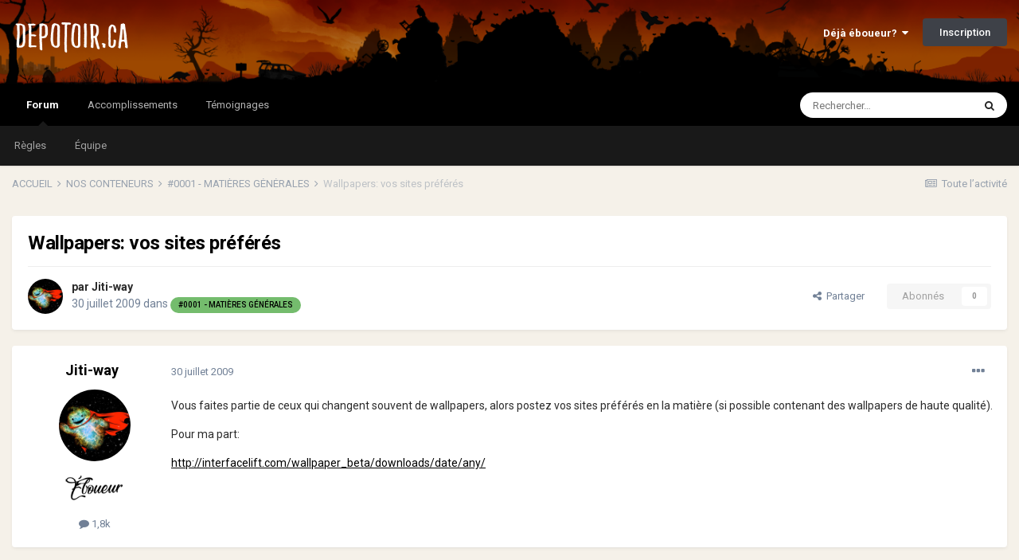

--- FILE ---
content_type: text/html;charset=UTF-8
request_url: https://www.depotoir.ca/topic/735-wallpapers-vos-sites-pr%C3%A9f%C3%A9r%C3%A9s/
body_size: 23734
content:
<!DOCTYPE html>
<html lang="fr-CA" dir="ltr">
	<head>
		<meta charset="utf-8">
		<title>Wallpapers: vos sites préférés - #0001 - MATIÈRES GÉNÉRALES - DEPOTOIR.CA</title>
		
			<!-- Global site tag (gtag.js) - Google Analytics -->
<script async src="https://www.googletagmanager.com/gtag/js?id=UA-4810595-1"></script>
<script>
  window.dataLayer = window.dataLayer || [];
  function gtag(){dataLayer.push(arguments);}
  gtag('js', new Date());

  gtag('config', 'UA-4810595-1');
</script>
		
		
		
		

	<meta name="viewport" content="width=device-width, initial-scale=1">


	
	
		<meta property="og:image" content="https://www.depotoir.ca/uploads/monthly_2021_02/banner2021social.png.c5ec44a0b820b93e8ed4ee1be162c365.png">
	


	<meta name="twitter:card" content="summary_large_image" />



	
		
			
				<meta property="og:title" content="Wallpapers: vos sites préférés">
			
		
	

	
		
			
				<meta property="og:type" content="website">
			
		
	

	
		
			
				<meta property="og:url" content="https://www.depotoir.ca/topic/735-wallpapers-vos-sites-pr%C3%A9f%C3%A9r%C3%A9s/">
			
		
	

	
		
			
				<meta name="description" content="Vous faites partie de ceux qui changent souvent de wallpapers, alors postez vos sites préférés en la matière (si possible contenant des wallpapers de haute qualité).Pour ma part:http://interfacelift.com/wallpaper_beta/downloads/date/any/">
			
		
	

	
		
			
				<meta property="og:description" content="Vous faites partie de ceux qui changent souvent de wallpapers, alors postez vos sites préférés en la matière (si possible contenant des wallpapers de haute qualité).Pour ma part:http://interfacelift.com/wallpaper_beta/downloads/date/any/">
			
		
	

	
		
			
				<meta property="og:updated_time" content="2010-03-02T21:38:31Z">
			
		
	

	
		
			
				<meta property="og:site_name" content="DEPOTOIR.CA">
			
		
	

	
		
			
				<meta property="og:locale" content="fr_CA">
			
		
	


	
		<link rel="canonical" href="https://www.depotoir.ca/topic/735-wallpapers-vos-sites-pr%C3%A9f%C3%A9r%C3%A9s/" />
	




<link rel="manifest" href="https://www.depotoir.ca/manifest.webmanifest/">
<meta name="msapplication-config" content="https://www.depotoir.ca/browserconfig.xml/">
<meta name="msapplication-starturl" content="/">
<meta name="application-name" content="Chargement...">
<meta name="apple-mobile-web-app-title" content="Chargement...">

	<meta name="theme-color" content="#000000">


	<meta name="msapplication-TileColor" content="#000000">





	

	
		
			<link rel="icon" sizes="36x36" href="https://www.depotoir.ca/uploads/monthly_2021_03/android-chrome-36x36.png">
		
	

	
		
			<link rel="icon" sizes="48x48" href="https://www.depotoir.ca/uploads/monthly_2021_03/android-chrome-48x48.png">
		
	

	
		
			<link rel="icon" sizes="72x72" href="https://www.depotoir.ca/uploads/monthly_2021_03/android-chrome-72x72.png">
		
	

	
		
			<link rel="icon" sizes="96x96" href="https://www.depotoir.ca/uploads/monthly_2021_03/android-chrome-96x96.png">
		
	

	
		
			<link rel="icon" sizes="144x144" href="https://www.depotoir.ca/uploads/monthly_2021_03/android-chrome-144x144.png">
		
	

	
		
			<link rel="icon" sizes="192x192" href="https://www.depotoir.ca/uploads/monthly_2021_03/android-chrome-192x192.png">
		
	

	
		
			<link rel="icon" sizes="256x256" href="https://www.depotoir.ca/uploads/monthly_2021_03/android-chrome-256x256.png">
		
	

	
		
			<link rel="icon" sizes="384x384" href="https://www.depotoir.ca/uploads/monthly_2021_03/android-chrome-384x384.png">
		
	

	
		
			<link rel="icon" sizes="512x512" href="https://www.depotoir.ca/uploads/monthly_2021_03/android-chrome-512x512.png">
		
	

	
		
			<meta name="msapplication-square70x70logo" content="https://www.depotoir.ca/uploads/monthly_2021_03/msapplication-square70x70logo.png"/>
		
	

	
		
			<meta name="msapplication-TileImage" content="https://www.depotoir.ca/uploads/monthly_2021_03/msapplication-TileImage.png"/>
		
	

	
		
			<meta name="msapplication-square150x150logo" content="https://www.depotoir.ca/uploads/monthly_2021_03/msapplication-square150x150logo.png"/>
		
	

	
		
			<meta name="msapplication-wide310x150logo" content="https://www.depotoir.ca/uploads/monthly_2021_03/msapplication-wide310x150logo.png"/>
		
	

	
		
			<meta name="msapplication-square310x310logo" content="https://www.depotoir.ca/uploads/monthly_2021_03/msapplication-square310x310logo.png"/>
		
	

	
		
			
				<link rel="apple-touch-icon" href="https://www.depotoir.ca/uploads/monthly_2021_03/apple-touch-icon-57x57.png">
			
		
	

	
		
			
				<link rel="apple-touch-icon" sizes="60x60" href="https://www.depotoir.ca/uploads/monthly_2021_03/apple-touch-icon-60x60.png">
			
		
	

	
		
			
				<link rel="apple-touch-icon" sizes="72x72" href="https://www.depotoir.ca/uploads/monthly_2021_03/apple-touch-icon-72x72.png">
			
		
	

	
		
			
				<link rel="apple-touch-icon" sizes="76x76" href="https://www.depotoir.ca/uploads/monthly_2021_03/apple-touch-icon-76x76.png">
			
		
	

	
		
			
				<link rel="apple-touch-icon" sizes="114x114" href="https://www.depotoir.ca/uploads/monthly_2021_03/apple-touch-icon-114x114.png">
			
		
	

	
		
			
				<link rel="apple-touch-icon" sizes="120x120" href="https://www.depotoir.ca/uploads/monthly_2021_03/apple-touch-icon-120x120.png">
			
		
	

	
		
			
				<link rel="apple-touch-icon" sizes="144x144" href="https://www.depotoir.ca/uploads/monthly_2021_03/apple-touch-icon-144x144.png">
			
		
	

	
		
			
				<link rel="apple-touch-icon" sizes="152x152" href="https://www.depotoir.ca/uploads/monthly_2021_03/apple-touch-icon-152x152.png">
			
		
	

	
		
			
				<link rel="apple-touch-icon" sizes="180x180" href="https://www.depotoir.ca/uploads/monthly_2021_03/apple-touch-icon-180x180.png">
			
		
	





<link rel="preload" href="//www.depotoir.ca/applications/core/interface/font/fontawesome-webfont.woff2?v=4.7.0" as="font" crossorigin="anonymous">
		


	
		<link href="https://fonts.googleapis.com/css?family=Roboto:300,300i,400,400i,500,700,700i" rel="stylesheet" referrerpolicy="origin">
	



	<link rel='stylesheet' href='https://www.depotoir.ca/uploads/css_built_16/341e4a57816af3ba440d891ca87450ff_framework.css?v=8a17bf86791653313407' media='all'>

	<link rel='stylesheet' href='https://www.depotoir.ca/uploads/css_built_16/05e81b71abe4f22d6eb8d1a929494829_responsive.css?v=8a17bf86791653313407' media='all'>

	<link rel='stylesheet' href='https://www.depotoir.ca/uploads/css_built_16/20446cf2d164adcc029377cb04d43d17_flags.css?v=8a17bf86791653313407' media='all'>

	<link rel='stylesheet' href='https://www.depotoir.ca/uploads/css_built_16/90eb5adf50a8c640f633d47fd7eb1778_core.css?v=8a17bf86791653313407' media='all'>

	<link rel='stylesheet' href='https://www.depotoir.ca/uploads/css_built_16/5a0da001ccc2200dc5625c3f3934497d_core_responsive.css?v=8a17bf86791653313407' media='all'>

	<link rel='stylesheet' href='https://www.depotoir.ca/uploads/css_built_16/62e269ced0fdab7e30e026f1d30ae516_forums.css?v=8a17bf86791653313407' media='all'>

	<link rel='stylesheet' href='https://www.depotoir.ca/uploads/css_built_16/76e62c573090645fb99a15a363d8620e_forums_responsive.css?v=8a17bf86791653313407' media='all'>

	<link rel='stylesheet' href='https://www.depotoir.ca/uploads/css_built_16/ebdea0c6a7dab6d37900b9190d3ac77b_topics.css?v=8a17bf86791653313407' media='all'>





<link rel='stylesheet' href='https://www.depotoir.ca/uploads/css_built_16/258adbb6e4f3e83cd3b355f84e3fa002_custom.css?v=8a17bf86791653313407' media='all'>




		
		

	
	<link rel='shortcut icon' href='https://www.depotoir.ca/uploads/monthly_2018_06/favicon.ico.e0cf1abfe5b473fa9d5881f062164ef4.ico' type="image/x-icon">

	</head>
	<body class='ipsApp ipsApp_front ipsJS_none ipsClearfix' data-controller='core.front.core.app' data-message="" data-pageApp='forums' data-pageLocation='front' data-pageModule='forums' data-pageController='topic' data-pageID='735'  >
		
		  <a href='#ipsLayout_mainArea' class='ipsHide' title='Aller au contenu principal de cette page' accesskey='m'>Aller au contenu</a>
		<div id='ipsLayout_header' class='ipsClearfix'>
			





			<header>
				<div class='ipsLayout_container'>
					


<a href='https://www.depotoir.ca/' id='elLogo' accesskey='1'><img src="https://www.depotoir.ca/uploads/monthly_2019_04/logo5.png.212a278c69527a51501c113091b9f661.png" alt='DEPOTOIR.CA'></a>

					
						

	<ul id="elUserNav" class="ipsList_inline cSignedOut ipsResponsive_showDesktop">
		
		
	


	<li class='cUserNav_icon ipsHide' id='elCart_container'></li>
	<li class='elUserNav_sep ipsHide' id='elCart_sep'></li>

<li id="elSignInLink">
			<a href="https://www.depotoir.ca/login/" data-ipsmenu-closeonclick="false" data-ipsmenu id="elUserSignIn">
				Déjà éboueur?  <i class="fa fa-caret-down"></i>
			</a>
			
<div id='elUserSignIn_menu' class='ipsMenu ipsMenu_auto ipsHide'>
	<form accept-charset='utf-8' method='post' action='https://www.depotoir.ca/login/'>
		<input type="hidden" name="csrfKey" value="81763cb69a2f36b916a307beb052ce16">
		<input type="hidden" name="ref" value="aHR0cHM6Ly93d3cuZGVwb3RvaXIuY2EvdG9waWMvNzM1LXdhbGxwYXBlcnMtdm9zLXNpdGVzLXByJUMzJUE5ZiVDMyVBOXIlQzMlQTlzLw==">
		<div data-role="loginForm">
			
			
			
				
<div class="ipsPad ipsForm ipsForm_vertical">
	<h4 class="ipsType_sectionHead">Connexion</h4>
	<br><br>
	<ul class='ipsList_reset'>
		<li class="ipsFieldRow ipsFieldRow_noLabel ipsFieldRow_fullWidth">
			
			
				<input type="text" placeholder="Nom d’utilisateur" name="auth" autocomplete="username">
			
		</li>
		<li class="ipsFieldRow ipsFieldRow_noLabel ipsFieldRow_fullWidth">
			<input type="password" placeholder="Mot de passe" name="password" autocomplete="current-password">
		</li>
		<li class="ipsFieldRow ipsFieldRow_checkbox ipsClearfix">
			<span class="ipsCustomInput">
				<input type="checkbox" name="remember_me" id="remember_me_checkbox" value="1" checked aria-checked="true">
				<span></span>
			</span>
			<div class="ipsFieldRow_content">
				<label class="ipsFieldRow_label" for="remember_me_checkbox">Se souvenir de moi</label>
				<span class="ipsFieldRow_desc">Non recommandé sur les ordinateurs partagés</span>
			</div>
		</li>
		<li class="ipsFieldRow ipsFieldRow_fullWidth">
			<button type="submit" name="_processLogin" value="usernamepassword" class="ipsButton ipsButton_primary ipsButton_small" id="elSignIn_submit">Connexion</button>
			
				<p class="ipsType_right ipsType_small">
					
						<a href='https://www.depotoir.ca/lostpassword/' data-ipsDialog data-ipsDialog-title='Mot de passe oublié ?'>
					
					Mot de passe oublié ?</a>
				</p>
			
		</li>
	</ul>
</div>
			
		</div>
	</form>
</div>
		</li>
		
			<li>
				
					<a href="https://www.depotoir.ca/register/" data-ipsdialog data-ipsdialog-size="narrow" data-ipsdialog-title="Inscription"  id="elRegisterButton" class="ipsButton ipsButton_normal ipsButton_primary">Inscription</a>
				
			</li>
		
	</ul>

						
<ul class='ipsMobileHamburger ipsList_reset ipsResponsive_hideDesktop'>
	<li data-ipsDrawer data-ipsDrawer-drawerElem='#elMobileDrawer'>
		<a href='#'>
			
			
				
			
			
			
			<i class='fa fa-navicon'></i>
		</a>
	</li>
</ul>
					
				</div>
			</header>
			

	<nav data-controller='core.front.core.navBar' class=' ipsResponsive_showDesktop'>
		<div class='ipsNavBar_primary ipsLayout_container '>
			<ul data-role="primaryNavBar" class='ipsClearfix'>
				


	
		
		
			
		
		<li class='ipsNavBar_active' data-active id='elNavSecondary_8' data-role="navBarItem" data-navApp="forums" data-navExt="Forums">
			
			
				<a href="https://www.depotoir.ca"  data-navItem-id="8" data-navDefault>
					Forum<span class='ipsNavBar_active__identifier'></span>
				</a>
			
			
				<ul class='ipsNavBar_secondary ' data-role='secondaryNavBar'>
					


	
		
		
		<li  id='elNavSecondary_26' data-role="navBarItem" data-navApp="core" data-navExt="Guidelines">
			
			
				<a href="https://www.depotoir.ca/guidelines/"  data-navItem-id="26" >
					Règles<span class='ipsNavBar_active__identifier'></span>
				</a>
			
			
		</li>
	
	

	
		
		
		<li  id='elNavSecondary_27' data-role="navBarItem" data-navApp="core" data-navExt="StaffDirectory">
			
			
				<a href="https://www.depotoir.ca/staff/"  data-navItem-id="27" >
					Équipe<span class='ipsNavBar_active__identifier'></span>
				</a>
			
			
		</li>
	
	

	
	

					<li class='ipsHide' id='elNavigationMore_8' data-role='navMore'>
						<a href='#' data-ipsMenu data-ipsMenu-appendTo='#elNavigationMore_8' id='elNavigationMore_8_dropdown'>Plus <i class='fa fa-caret-down'></i></a>
						<ul class='ipsHide ipsMenu ipsMenu_auto' id='elNavigationMore_8_dropdown_menu' data-role='moreDropdown'></ul>
					</li>
				</ul>
			
		</li>
	
	

	
	

	
	

	
	

	
		
		
		<li  id='elNavSecondary_50' data-role="navBarItem" data-navApp="awards" data-navExt="Awards">
			
			
				<a href="https://www.depotoir.ca/awards/types/"  data-navItem-id="50" >
					Accomplissements<span class='ipsNavBar_active__identifier'></span>
				</a>
			
			
		</li>
	
	

	
	

	
	

	
		
		
		<li  id='elNavSecondary_40' data-role="navBarItem" data-navApp="cms" data-navExt="Pages">
			
			
				<a href="https://www.depotoir.ca/temoignages/"  data-navItem-id="40" >
					Témoignages<span class='ipsNavBar_active__identifier'></span>
				</a>
			
			
		</li>
	
	

				<li class='ipsHide' id='elNavigationMore' data-role='navMore'>
					<a href='#' data-ipsMenu data-ipsMenu-appendTo='#elNavigationMore' id='elNavigationMore_dropdown'>Plus</a>
					<ul class='ipsNavBar_secondary ipsHide' data-role='secondaryNavBar'>
						<li class='ipsHide' id='elNavigationMore_more' data-role='navMore'>
							<a href='#' data-ipsMenu data-ipsMenu-appendTo='#elNavigationMore_more' id='elNavigationMore_more_dropdown'>Plus <i class='fa fa-caret-down'></i></a>
							<ul class='ipsHide ipsMenu ipsMenu_auto' id='elNavigationMore_more_dropdown_menu' data-role='moreDropdown'></ul>
						</li>
					</ul>
				</li>
			</ul>
			

	<div id="elSearchWrapper">
		<div id='elSearch' class='' data-controller='core.front.core.quickSearch'>
			<form accept-charset='utf-8' action='//www.depotoir.ca/search/?do=quicksearch' method='post'>
				<input type='search' id='elSearchField' placeholder='Rechercher…' name='q' autocomplete='off' aria-label='Rechercher'>
				<button class='cSearchSubmit' type="submit" aria-label='Rechercher'><i class="fa fa-search"></i></button>
				<div id="elSearchExpanded">
					<div class="ipsMenu_title">
						Rechercher dans
					</div>
					<ul class="ipsSideMenu_list ipsSideMenu_withRadios ipsSideMenu_small" data-ipsSideMenu data-ipsSideMenu-type="radio" data-ipsSideMenu-responsive="false" data-role="searchContexts">
						<li>
							<span class='ipsSideMenu_item ipsSideMenu_itemActive' data-ipsMenuValue='all'>
								<input type="radio" name="type" value="all" checked id="elQuickSearchRadio_type_all">
								<label for='elQuickSearchRadio_type_all' id='elQuickSearchRadio_type_all_label'>N’importe où</label>
							</span>
						</li>
						
						
							<li>
								<span class='ipsSideMenu_item' data-ipsMenuValue='forums_topic'>
									<input type="radio" name="type" value="forums_topic" id="elQuickSearchRadio_type_forums_topic">
									<label for='elQuickSearchRadio_type_forums_topic' id='elQuickSearchRadio_type_forums_topic_label'>Sujets</label>
								</span>
							</li>
						
						
							
								<li>
									<span class='ipsSideMenu_item' data-ipsMenuValue='contextual_{&quot;type&quot;:&quot;forums_topic&quot;,&quot;nodes&quot;:4}'>
										<input type="radio" name="type" value='contextual_{&quot;type&quot;:&quot;forums_topic&quot;,&quot;nodes&quot;:4}' id='elQuickSearchRadio_type_contextual_aa63c82973d7d5e26645103305b29cd1'>
										<label for='elQuickSearchRadio_type_contextual_aa63c82973d7d5e26645103305b29cd1' id='elQuickSearchRadio_type_contextual_aa63c82973d7d5e26645103305b29cd1_label'>Ce forum</label>
									</span>
								</li>
							
								<li>
									<span class='ipsSideMenu_item' data-ipsMenuValue='contextual_{&quot;type&quot;:&quot;forums_topic&quot;,&quot;item&quot;:735}'>
										<input type="radio" name="type" value='contextual_{&quot;type&quot;:&quot;forums_topic&quot;,&quot;item&quot;:735}' id='elQuickSearchRadio_type_contextual_be48ae699ca47d07213b7b6bff471f09'>
										<label for='elQuickSearchRadio_type_contextual_be48ae699ca47d07213b7b6bff471f09' id='elQuickSearchRadio_type_contextual_be48ae699ca47d07213b7b6bff471f09_label'>Ce sujet</label>
									</span>
								</li>
							
						
						<li data-role="showMoreSearchContexts">
							<span class='ipsSideMenu_item' data-action="showMoreSearchContexts" data-exclude="forums_topic">
								Plus d’options…
							</span>
						</li>
					</ul>
					<div class="ipsMenu_title">
						Rechercher les résultats qui…
					</div>
					<ul class='ipsSideMenu_list ipsSideMenu_withRadios ipsSideMenu_small ipsType_normal' role="radiogroup" data-ipsSideMenu data-ipsSideMenu-type="radio" data-ipsSideMenu-responsive="false" data-filterType='andOr'>
						
							<li>
								<span class='ipsSideMenu_item ipsSideMenu_itemActive' data-ipsMenuValue='or'>
									<input type="radio" name="search_and_or" value="or" checked id="elRadio_andOr_or">
									<label for='elRadio_andOr_or' id='elField_andOr_label_or'>Contiennent <em>n’importe</em> quel terme</label>
								</span>
							</li>
						
							<li>
								<span class='ipsSideMenu_item ' data-ipsMenuValue='and'>
									<input type="radio" name="search_and_or" value="and"  id="elRadio_andOr_and">
									<label for='elRadio_andOr_and' id='elField_andOr_label_and'>Contiennent <em>tous</em> les termes</label>
								</span>
							</li>
						
					</ul>
					<div class="ipsMenu_title">
						Rechercher les résultats dans…
					</div>
					<ul class='ipsSideMenu_list ipsSideMenu_withRadios ipsSideMenu_small ipsType_normal' role="radiogroup" data-ipsSideMenu data-ipsSideMenu-type="radio" data-ipsSideMenu-responsive="false" data-filterType='searchIn'>
						<li>
							<span class='ipsSideMenu_item ipsSideMenu_itemActive' data-ipsMenuValue='all'>
								<input type="radio" name="search_in" value="all" checked id="elRadio_searchIn_and">
								<label for='elRadio_searchIn_and' id='elField_searchIn_label_all'>Titres et corps des contenus</label>
							</span>
						</li>
						<li>
							<span class='ipsSideMenu_item' data-ipsMenuValue='titles'>
								<input type="radio" name="search_in" value="titles" id="elRadio_searchIn_titles">
								<label for='elRadio_searchIn_titles' id='elField_searchIn_label_titles'>Titres des contenus uniquement</label>
							</span>
						</li>
					</ul>
				</div>
			</form>
		</div>
	</div>

		</div>
	</nav>

			
<ul id='elMobileNav' class='ipsResponsive_hideDesktop' data-controller='core.front.core.mobileNav'>
	
		
			
			
				
				
			
				
					<li id='elMobileBreadcrumb'>
						<a href='https://www.depotoir.ca/forum/4-0001-mati%C3%A8res-g%C3%A9n%C3%A9rales/'>
							<span>#0001 - MATIÈRES GÉNÉRALES</span>
						</a>
					</li>
				
				
			
				
				
			
		
	
	
	
	<li >
		<a data-action="defaultStream" href='https://www.depotoir.ca/discover/'><i class="fa fa-newspaper-o" aria-hidden="true"></i></a>
	</li>

	

	
		<li class='ipsJS_show'>
			<a href='https://www.depotoir.ca/search/'><i class='fa fa-search'></i></a>
		</li>
	
</ul>
		</div>
		<main id='ipsLayout_body' class='ipsLayout_container'>
			<div id='ipsLayout_contentArea'>
				<div id='ipsLayout_contentWrapper'>
					
<nav class='ipsBreadcrumb ipsBreadcrumb_top ipsFaded_withHover'>
	

	<ul class='ipsList_inline ipsPos_right'>
		
		<li >
			<a data-action="defaultStream" class='ipsType_light '  href='https://www.depotoir.ca/discover/'><i class="fa fa-newspaper-o" aria-hidden="true"></i> <span>Toute l’activité</span></a>
		</li>
		
	</ul>

	<ul data-role="breadcrumbList">
		<li>
			<a title="ACCUEIL" href='https://www.depotoir.ca/'>
				<span>ACCUEIL <i class='fa fa-angle-right'></i></span>
			</a>
		</li>
		
		
			<li>
				
					<a href='https://www.depotoir.ca/forum/67-nos-conteneurs/'>
						<span>NOS CONTENEURS <i class='fa fa-angle-right' aria-hidden="true"></i></span>
					</a>
				
			</li>
		
			<li>
				
					<a href='https://www.depotoir.ca/forum/4-0001-mati%C3%A8res-g%C3%A9n%C3%A9rales/'>
						<span>#0001 - MATIÈRES GÉNÉRALES <i class='fa fa-angle-right' aria-hidden="true"></i></span>
					</a>
				
			</li>
		
			<li>
				
					Wallpapers: vos sites préférés
				
			</li>
		
	</ul>
</nav>
					
					<div id='ipsLayout_mainArea'>
						
						
						
						

	




						



<div class="ipsPageHeader ipsResponsive_pull ipsBox ipsPadding sm:ipsPadding:half ipsMargin_bottom">
	
	<div class="ipsFlex ipsFlex-ai:center ipsFlex-fw:wrap ipsGap:4">
		<div class="ipsFlex-flex:11">
			<h1 class="ipsType_pageTitle ipsContained_container">
				

				
				
					<span class="ipsType_break ipsContained">
						<span>Wallpapers: vos sites préférés</span>
					</span>
				
			</h1>
			
			
		</div>
		
	</div>
	<hr class="ipsHr">
	<div class="ipsPageHeader__meta ipsFlex ipsFlex-jc:between ipsFlex-ai:center ipsFlex-fw:wrap ipsGap:3">
		<div class="ipsFlex-flex:11">
			<div class="ipsPhotoPanel ipsPhotoPanel_mini ipsPhotoPanel_notPhone ipsClearfix">
				


	<a href="https://www.depotoir.ca/profile/262-jiti-way/" rel="nofollow" data-ipshover data-ipshover-width="370" data-ipshover-target="https://www.depotoir.ca/profile/262-jiti-way/?do=hovercard"  class="ipsUserPhoto ipsUserPhoto_mini" title="Aller sur le profil de Jiti-way" data-ipsHover-onClick="false">
		<img src="//www.depotoir.ca/uploads/profile/photo-thumb-262.png" alt="Jiti-way" loading="lazy">
	</a>

				<div>
					<p class="ipsType_reset ipsType_blendLinks">
						<span class="ipsType_normal">
						
							<strong>par <span itemprop='author'>


<a href="https://www.depotoir.ca/profile/262-jiti-way/" rel="nofollow" data-ipshover data-ipshover-width="370" data-ipshover-target="https://www.depotoir.ca/profile/262-jiti-way/?do=hovercard&amp;referrer=https%253A%252F%252Fwww.depotoir.ca%252Ftopic%252F735-wallpapers-vos-sites-pr%2525C3%2525A9f%2525C3%2525A9r%2525C3%2525A9s%252F" title="Aller sur le profil de Jiti-way" class="ipsType_break" data-ipsHover-onClick="false">Jiti-way</a></span></strong><br>
							<span class="ipsType_light"><time datetime='2009-07-30T22:09:48Z' title='2009-07-30 22:09 ' data-short='16 ans '>30 juillet 2009</time> dans <a href="https://www.depotoir.ca/forum/4-0001-mati%C3%A8res-g%C3%A9n%C3%A9rales/">

<span class="ipsBadge ipsBadge_pill" 


style="background-color: #74bc6d; color: #000000;"
>#0001 - MATIÈRES GÉNÉRALES</span>
</a></span>
						
						</span>
					</p>
				</div>
			</div>
		</div>
		
			<div class="ipsFlex-flex:01 ipsResponsive_hidePhone">
				<div class="ipsFlex ipsFlex-ai:center ipsFlex-jc:center ipsGap:3 ipsGap_row:0">
					
						


    <a href='#elShareItem_29991631_menu' id='elShareItem_29991631' data-ipsMenu class='ipsShareButton ipsButton ipsButton_verySmall ipsButton_link ipsButton_link--light'>
        <span><i class='fa fa-share-alt'></i></span> &nbsp;Partager
    </a>

    <div class='ipsPadding ipsMenu ipsMenu_auto ipsHide' id='elShareItem_29991631_menu' data-controller="core.front.core.sharelink">
        <ul class='ipsList_inline'>
            
                <li>
<a href="http://www.reddit.com/submit?url=https%3A%2F%2Fwww.depotoir.ca%2Ftopic%2F735-wallpapers-vos-sites-pr%25C3%25A9f%25C3%25A9r%25C3%25A9s%2F&amp;title=Wallpapers%3A+vos+sites+pr%C3%A9f%C3%A9r%C3%A9s" rel="nofollow noopener" class="cShareLink cShareLink_reddit" target="_blank" title='Partager sur Reddit' data-ipsTooltip>
	<i class="fa fa-reddit"></i>
</a></li>
            
                <li>
<a href="https://twitter.com/share?url=https%3A%2F%2Fwww.depotoir.ca%2Ftopic%2F735-wallpapers-vos-sites-pr%2525C3%2525A9f%2525C3%2525A9r%2525C3%2525A9s%2F" class="cShareLink cShareLink_twitter" target="_blank" data-role="shareLink" title='Partager sur Twitter' data-ipsTooltip rel='nofollow noopener'>
	<i class="fa fa-twitter"></i>
</a></li>
            
                <li>
<a href="https://www.facebook.com/sharer/sharer.php?u=https%3A%2F%2Fwww.depotoir.ca%2Ftopic%2F735-wallpapers-vos-sites-pr%25C3%25A9f%25C3%25A9r%25C3%25A9s%2F" class="cShareLink cShareLink_facebook" target="_blank" data-role="shareLink" title='Partager sur Facebook' data-ipsTooltip rel='noopener nofollow'>
	<i class="fa fa-facebook"></i>
</a></li>
            
                <li>
<a href="/cdn-cgi/l/email-protection#[base64]" rel='nofollow' class='cShareLink cShareLink_email' title='Partager via courriel' data-ipsTooltip>
	<i class="fa fa-envelope"></i>
</a></li>
            
        </ul>
        
            <hr class='ipsHr'>
            <button class='ipsHide ipsButton ipsButton_verySmall ipsButton_light ipsButton_fullWidth ipsMargin_top:half' data-controller='core.front.core.webshare' data-role='webShare' data-webShareTitle='Wallpapers: vos sites préférés' data-webShareText='Wallpapers: vos sites préférés' data-webShareUrl='https://www.depotoir.ca/topic/735-wallpapers-vos-sites-pr%C3%A9f%C3%A9r%C3%A9s/'>More sharing options...</button>
        
    </div>

					
					



					

<div data-followApp='forums' data-followArea='topic' data-followID='735' data-controller='core.front.core.followButton'>
	

	<a href='https://www.depotoir.ca/login/' rel="nofollow" class="ipsFollow ipsPos_middle ipsButton ipsButton_light ipsButton_verySmall ipsButton_disabled" data-role="followButton" data-ipsTooltip title='Connectez-vous pour activer le suivi'>
		<span>Abonnés</span>
		<span class='ipsCommentCount'>0</span>
	</a>

</div>
				</div>
			</div>
					
	</div>
	
	
</div>






<div class="ipsClearfix">
	<ul class="ipsToolList ipsToolList_horizontal ipsClearfix ipsSpacer_both ipsResponsive_hidePhone">
  

		
		
		
	</ul>
</div>

<div id="comments" data-controller="core.front.core.commentFeed,forums.front.topic.view, core.front.core.ignoredComments" data-autopoll data-baseurl="https://www.depotoir.ca/topic/735-wallpapers-vos-sites-pr%C3%A9f%C3%A9r%C3%A9s/" data-lastpage data-feedid="topic-735" class="cTopic ipsClear ipsSpacer_top">
	
			
	

	

<div data-controller='core.front.core.recommendedComments' data-url='https://www.depotoir.ca/topic/735-wallpapers-vos-sites-pr%C3%A9f%C3%A9r%C3%A9s/?recommended=comments' class='ipsRecommendedComments ipsHide'>
	<div data-role="recommendedComments">
		<h2 class='ipsType_sectionHead ipsType_large ipsType_bold ipsMargin_bottom'>Déchet(s) recommandé(s)</h2>
		
	</div>
</div>
	
	<div id="elPostFeed" data-role="commentFeed" data-controller="core.front.core.moderation" >
		<form action="https://www.depotoir.ca/topic/735-wallpapers-vos-sites-pr%C3%A9f%C3%A9r%C3%A9s/?csrfKey=81763cb69a2f36b916a307beb052ce16&amp;do=multimodComment" method="post" data-ipspageaction data-role="moderationTools">
			
			
				

					

					
					



<a id="comment-17111"></a>
<article  id="elComment_17111" class="cPost ipsBox ipsResponsive_pull  ipsComment  ipsComment_parent ipsClearfix ipsClear ipsColumns ipsColumns_noSpacing ipsColumns_collapsePhone    ">
	

	

	<div class="cAuthorPane_mobile ipsResponsive_showPhone">
		<div class="cAuthorPane_photo">
			<div class="cAuthorPane_photoWrap">
				


	<a href="https://www.depotoir.ca/profile/262-jiti-way/" rel="nofollow" data-ipshover data-ipshover-width="370" data-ipshover-target="https://www.depotoir.ca/profile/262-jiti-way/?do=hovercard"  class="ipsUserPhoto ipsUserPhoto_large" title="Aller sur le profil de Jiti-way" data-ipsHover-onClick="false">
		<img src="//www.depotoir.ca/uploads/profile/photo-thumb-262.png" alt="Jiti-way" loading="lazy">
	</a>

				
				
			</div>
		</div>
		<div class="cAuthorPane_content">
			<h3 class="ipsType_sectionHead cAuthorPane_author ipsType_break ipsType_blendLinks ipsFlex ipsFlex-ai:center">
				


<a href="https://www.depotoir.ca/profile/262-jiti-way/" rel="nofollow" data-ipshover data-ipshover-width="370" data-ipshover-target="https://www.depotoir.ca/profile/262-jiti-way/?do=hovercard&amp;referrer=https%253A%252F%252Fwww.depotoir.ca%252Ftopic%252F735-wallpapers-vos-sites-pr%2525C3%2525A9f%2525C3%2525A9r%2525C3%2525A9s%252F" title="Aller sur le profil de Jiti-way" class="ipsType_break" data-ipsHover-onClick="false"><span style='color:#'>Jiti-way</span></a>
			</h3>
			<div class="ipsType_light ipsType_reset">
				<a href="https://www.depotoir.ca/topic/735-wallpapers-vos-sites-pr%C3%A9f%C3%A9r%C3%A9s/?do=findComment&amp;comment=17111" rel="nofollow" class="ipsType_blendLinks"><time datetime='2009-07-30T22:09:48Z' title='2009-07-30 22:09 ' data-short='16 ans '>30 juillet 2009</time></a>
				
			</div>
		</div>
	</div>
	<aside class="ipsComment_author cAuthorPane ipsColumn ipsColumn_medium ipsResponsive_hidePhone">
		<h3 class="ipsType_sectionHead cAuthorPane_author ipsType_blendLinks ipsType_break">
<strong>


<a href="https://www.depotoir.ca/profile/262-jiti-way/" rel="nofollow" data-ipshover data-ipshover-width="370" data-ipshover-target="https://www.depotoir.ca/profile/262-jiti-way/?do=hovercard&amp;referrer=https%253A%252F%252Fwww.depotoir.ca%252Ftopic%252F735-wallpapers-vos-sites-pr%2525C3%2525A9f%2525C3%2525A9r%2525C3%2525A9s%252F" title="Aller sur le profil de Jiti-way" class="ipsType_break" data-ipsHover-onClick="false">Jiti-way</a></strong>
			
		</h3>
		<ul class="cAuthorPane_info ipsList_reset">
			<li data-role="photo" class="cAuthorPane_photo">
				<div class="cAuthorPane_photoWrap">
					


	<a href="https://www.depotoir.ca/profile/262-jiti-way/" rel="nofollow" data-ipshover data-ipshover-width="370" data-ipshover-target="https://www.depotoir.ca/profile/262-jiti-way/?do=hovercard"  class="ipsUserPhoto ipsUserPhoto_large" title="Aller sur le profil de Jiti-way" data-ipsHover-onClick="false">
		<img src="//www.depotoir.ca/uploads/profile/photo-thumb-262.png" alt="Jiti-way" loading="lazy">
	</a>

					
					
				</div>
			</li>
			
	
				
					<li data-role="group-icon"><img src="https://www.depotoir.ca/uploads/monthly_2021_01/eboueur.png.4cb7b06803bb8f9485788c03b8008769.png" alt="" class="cAuthorGroupIcon"></li>
				
			
			
				<li data-role="stats" class="ipsMargin_top">
					<ul class="ipsList_reset ipsType_light ipsFlex ipsFlex-ai:center ipsFlex-jc:center ipsGap_row:2 cAuthorPane_stats">
						<li>
							
								<a href="https://www.depotoir.ca/profile/262-jiti-way/content/" rel="nofollow" title="1 807 messages " data-ipstooltip class="ipsType_blendLinks">
							
								<i class="fa fa-comment"></i> 1,8k
							
								</a>
							
						</li>
						
					</ul>
				</li>
			
			
				

			
		</ul>
	</aside>
	<div class="ipsColumn ipsColumn_fluid ipsMargin:none">
		

<div id="comment-17111_wrap" data-controller="core.front.core.comment" data-commentapp="forums" data-commenttype="forums" data-commentid="17111" data-quotedata="{&quot;userid&quot;:262,&quot;username&quot;:&quot;Jiti-way&quot;,&quot;timestamp&quot;:1248991788,&quot;contentapp&quot;:&quot;forums&quot;,&quot;contenttype&quot;:&quot;forums&quot;,&quot;contentid&quot;:735,&quot;contentclass&quot;:&quot;forums_Topic&quot;,&quot;contentcommentid&quot;:17111}" class="ipsComment_content ipsType_medium">

	<div class="ipsComment_meta ipsType_light ipsFlex ipsFlex-ai:center ipsFlex-jc:between ipsFlex-fd:row-reverse">
		<div class="ipsType_light ipsType_reset ipsType_blendLinks ipsComment_toolWrap">
			<div class="ipsResponsive_hidePhone ipsComment_badges">
				<ul class="ipsList_reset ipsFlex ipsFlex-jc:end ipsFlex-fw:wrap ipsGap:2 ipsGap_row:1">
					
					
					
					
					
				</ul>
			</div>
			<ul class="ipsList_reset ipsComment_tools">
				<li>
					<a href="#elControls_17111_menu" class="ipsComment_ellipsis" id="elControls_17111" title="Plus d’options…" data-ipsmenu data-ipsmenu-appendto="#comment-17111_wrap"><i class="fa fa-ellipsis-h"></i></a>
					<ul id="elControls_17111_menu" class="ipsMenu ipsMenu_narrow ipsHide">
						
						
							<li class="ipsMenu_item"><a href="https://www.depotoir.ca/topic/735-wallpapers-vos-sites-pr%C3%A9f%C3%A9r%C3%A9s/" title="Partager ce message" data-ipsdialog data-ipsdialog-size="narrow" data-ipsdialog-content="#elShareComment_17111_menu" data-ipsdialog-title="Partager ce message" id="elSharePost_17111" data-role="shareComment">Partager</a></li>
						
                        
						
						
						
							
								
							
							
							
							
							
							
						
					</ul>
				</li>
				
			</ul>
		</div>

		<div class="ipsType_reset ipsResponsive_hidePhone">
			<a href="https://www.depotoir.ca/topic/735-wallpapers-vos-sites-pr%C3%A9f%C3%A9r%C3%A9s/?do=findComment&amp;comment=17111" rel="nofollow" class="ipsType_blendLinks"><time datetime='2009-07-30T22:09:48Z' title='2009-07-30 22:09 ' data-short='16 ans '>30 juillet 2009</time></a>
			
			<span class="ipsResponsive_hidePhone">
				
				
			</span>
		</div>
	</div>

	

    

	<div class="cPost_contentWrap">
		
		<div data-role="commentContent" class="ipsType_normal ipsType_richText ipsPadding_bottom ipsContained" data-controller="core.front.core.lightboxedImages">
			
<p>Vous faites partie de ceux qui changent souvent de wallpapers, alors postez vos sites préférés en la matière (si possible contenant des wallpapers de haute qualité).</p><p>Pour ma part:</p><p><a href="http://interfacelift.com/wallpaper_beta/downloads/date/any/" rel="external nofollow">http://interfacelift.com/wallpaper_beta/downloads/date/any/</a></p>


			
		</div>

		

		
			

		
	</div>

	

	



<div class='ipsPadding ipsHide cPostShareMenu' id='elShareComment_17111_menu'>
	<h5 class='ipsType_normal ipsType_reset'>Lien vers le commentaire</h5>
	
		
	
	
	<input type='text' value='https://www.depotoir.ca/topic/735-wallpapers-vos-sites-pr%C3%A9f%C3%A9r%C3%A9s/' class='ipsField_fullWidth'>

	
	<h5 class='ipsType_normal ipsType_reset ipsSpacer_top'>Partager sur d’autres sites</h5>
	

	<ul class='ipsList_inline ipsList_noSpacing ipsClearfix' data-controller="core.front.core.sharelink">
		
			<li>
<a href="http://www.reddit.com/submit?url=https%3A%2F%2Fwww.depotoir.ca%2Ftopic%2F735-wallpapers-vos-sites-pr%25C3%25A9f%25C3%25A9r%25C3%25A9s%2F%3Fdo%3DfindComment%26comment%3D17111&amp;title=Wallpapers%3A+vos+sites+pr%C3%A9f%C3%A9r%C3%A9s" rel="nofollow noopener" class="cShareLink cShareLink_reddit" target="_blank" title='Partager sur Reddit' data-ipsTooltip>
	<i class="fa fa-reddit"></i>
</a></li>
		
			<li>
<a href="https://twitter.com/share?url=https%3A%2F%2Fwww.depotoir.ca%2Ftopic%2F735-wallpapers-vos-sites-pr%2525C3%2525A9f%2525C3%2525A9r%2525C3%2525A9s%2F%3Fdo%3DfindComment%26comment%3D17111" class="cShareLink cShareLink_twitter" target="_blank" data-role="shareLink" title='Partager sur Twitter' data-ipsTooltip rel='nofollow noopener'>
	<i class="fa fa-twitter"></i>
</a></li>
		
			<li>
<a href="https://www.facebook.com/sharer/sharer.php?u=https%3A%2F%2Fwww.depotoir.ca%2Ftopic%2F735-wallpapers-vos-sites-pr%25C3%25A9f%25C3%25A9r%25C3%25A9s%2F%3Fdo%3DfindComment%26comment%3D17111" class="cShareLink cShareLink_facebook" target="_blank" data-role="shareLink" title='Partager sur Facebook' data-ipsTooltip rel='noopener nofollow'>
	<i class="fa fa-facebook"></i>
</a></li>
		
			<li>
<a href="/cdn-cgi/l/email-protection#[base64]" rel='nofollow' class='cShareLink cShareLink_email' title='Partager via courriel' data-ipsTooltip>
	<i class="fa fa-envelope"></i>
</a></li>
		
	</ul>


	<hr class='ipsHr'>
	<button class='ipsHide ipsButton ipsButton_small ipsButton_light ipsButton_fullWidth ipsMargin_top:half' data-controller='core.front.core.webshare' data-role='webShare' data-webShareTitle='Wallpapers: vos sites préférés' data-webShareText='Vous faites partie de ceux qui changent souvent de wallpapers, alors postez vos sites préférés en la matière (si possible contenant des wallpapers de haute qualité). Pour ma part: http://interfacelift.com/wallpaper_beta/downloads/date/any/ 
' data-webShareUrl='https://www.depotoir.ca/topic/735-wallpapers-vos-sites-pr%C3%A9f%C3%A9r%C3%A9s/?do=findComment&amp;comment=17111'>More sharing options...</button>

	
</div>
</div>

	</div>
</article>

					
					
					
				

					

					
					



<a id="comment-17112"></a>
<article  id="elComment_17112" class="cPost ipsBox ipsResponsive_pull  ipsComment  ipsComment_parent ipsClearfix ipsClear ipsColumns ipsColumns_noSpacing ipsColumns_collapsePhone    ">
	

	

	<div class="cAuthorPane_mobile ipsResponsive_showPhone">
		<div class="cAuthorPane_photo">
			<div class="cAuthorPane_photoWrap">
				


	<a href="https://www.depotoir.ca/profile/407-drburger/" rel="nofollow" data-ipshover data-ipshover-width="370" data-ipshover-target="https://www.depotoir.ca/profile/407-drburger/?do=hovercard"  class="ipsUserPhoto ipsUserPhoto_large" title="Aller sur le profil de DrBurger" data-ipsHover-onClick="false">
		<img src="//www.depotoir.ca/uploads/profile/photo-thumb-407.png" alt="DrBurger" loading="lazy">
	</a>

				
				
			</div>
		</div>
		<div class="cAuthorPane_content">
			<h3 class="ipsType_sectionHead cAuthorPane_author ipsType_break ipsType_blendLinks ipsFlex ipsFlex-ai:center">
				


<a href="https://www.depotoir.ca/profile/407-drburger/" rel="nofollow" data-ipshover data-ipshover-width="370" data-ipshover-target="https://www.depotoir.ca/profile/407-drburger/?do=hovercard&amp;referrer=https%253A%252F%252Fwww.depotoir.ca%252Ftopic%252F735-wallpapers-vos-sites-pr%2525C3%2525A9f%2525C3%2525A9r%2525C3%2525A9s%252F" title="Aller sur le profil de DrBurger" class="ipsType_break" data-ipsHover-onClick="false"><span style='color:#'><b>DrBurger</b></span></a>
			</h3>
			<div class="ipsType_light ipsType_reset">
				<a href="https://www.depotoir.ca/topic/735-wallpapers-vos-sites-pr%C3%A9f%C3%A9r%C3%A9s/?do=findComment&amp;comment=17112" rel="nofollow" class="ipsType_blendLinks"><time datetime='2009-07-30T22:10:47Z' title='2009-07-30 22:10 ' data-short='16 ans '>30 juillet 2009</time></a>
				
			</div>
		</div>
	</div>
	<aside class="ipsComment_author cAuthorPane ipsColumn ipsColumn_medium ipsResponsive_hidePhone">
		<h3 class="ipsType_sectionHead cAuthorPane_author ipsType_blendLinks ipsType_break">
<strong>


<a href="https://www.depotoir.ca/profile/407-drburger/" rel="nofollow" data-ipshover data-ipshover-width="370" data-ipshover-target="https://www.depotoir.ca/profile/407-drburger/?do=hovercard&amp;referrer=https%253A%252F%252Fwww.depotoir.ca%252Ftopic%252F735-wallpapers-vos-sites-pr%2525C3%2525A9f%2525C3%2525A9r%2525C3%2525A9s%252F" title="Aller sur le profil de DrBurger" class="ipsType_break" data-ipsHover-onClick="false">DrBurger</a></strong>
			
		</h3>
		<ul class="cAuthorPane_info ipsList_reset">
			<li data-role="photo" class="cAuthorPane_photo">
				<div class="cAuthorPane_photoWrap">
					


	<a href="https://www.depotoir.ca/profile/407-drburger/" rel="nofollow" data-ipshover data-ipshover-width="370" data-ipshover-target="https://www.depotoir.ca/profile/407-drburger/?do=hovercard"  class="ipsUserPhoto ipsUserPhoto_large" title="Aller sur le profil de DrBurger" data-ipsHover-onClick="false">
		<img src="//www.depotoir.ca/uploads/profile/photo-thumb-407.png" alt="DrBurger" loading="lazy">
	</a>

					
					
				</div>
			</li>
			
	
				
					<li data-role="group-icon"><img src="https://www.depotoir.ca/uploads/monthly_2021_01/eboueur_syndique.png.75262e878fd5fd6108508c72dc709dbd.png" alt="" class="cAuthorGroupIcon"></li>
				
			
			
				<li data-role="stats" class="ipsMargin_top">
					<ul class="ipsList_reset ipsType_light ipsFlex ipsFlex-ai:center ipsFlex-jc:center ipsGap_row:2 cAuthorPane_stats">
						<li>
							
								<a href="https://www.depotoir.ca/profile/407-drburger/content/" rel="nofollow" title="1 499 messages " data-ipstooltip class="ipsType_blendLinks">
							
								<i class="fa fa-comment"></i> 1,5k
							
								</a>
							
						</li>
						
					</ul>
				</li>
			
			
				

			
		</ul>
	</aside>
	<div class="ipsColumn ipsColumn_fluid ipsMargin:none">
		

<div id="comment-17112_wrap" data-controller="core.front.core.comment" data-commentapp="forums" data-commenttype="forums" data-commentid="17112" data-quotedata="{&quot;userid&quot;:407,&quot;username&quot;:&quot;DrBurger&quot;,&quot;timestamp&quot;:1248991847,&quot;contentapp&quot;:&quot;forums&quot;,&quot;contenttype&quot;:&quot;forums&quot;,&quot;contentid&quot;:735,&quot;contentclass&quot;:&quot;forums_Topic&quot;,&quot;contentcommentid&quot;:17112}" class="ipsComment_content ipsType_medium">

	<div class="ipsComment_meta ipsType_light ipsFlex ipsFlex-ai:center ipsFlex-jc:between ipsFlex-fd:row-reverse">
		<div class="ipsType_light ipsType_reset ipsType_blendLinks ipsComment_toolWrap">
			<div class="ipsResponsive_hidePhone ipsComment_badges">
				<ul class="ipsList_reset ipsFlex ipsFlex-jc:end ipsFlex-fw:wrap ipsGap:2 ipsGap_row:1">
					
					
					
					
					
				</ul>
			</div>
			<ul class="ipsList_reset ipsComment_tools">
				<li>
					<a href="#elControls_17112_menu" class="ipsComment_ellipsis" id="elControls_17112" title="Plus d’options…" data-ipsmenu data-ipsmenu-appendto="#comment-17112_wrap"><i class="fa fa-ellipsis-h"></i></a>
					<ul id="elControls_17112_menu" class="ipsMenu ipsMenu_narrow ipsHide">
						
						
							<li class="ipsMenu_item"><a href="https://www.depotoir.ca/topic/735-wallpapers-vos-sites-pr%C3%A9f%C3%A9r%C3%A9s/?do=findComment&amp;comment=17112" rel="nofollow" title="Partager ce message" data-ipsdialog data-ipsdialog-size="narrow" data-ipsdialog-content="#elShareComment_17112_menu" data-ipsdialog-title="Partager ce message" id="elSharePost_17112" data-role="shareComment">Partager</a></li>
						
                        
						
						
						
							
								
							
							
							
							
							
							
						
					</ul>
				</li>
				
			</ul>
		</div>

		<div class="ipsType_reset ipsResponsive_hidePhone">
			<a href="https://www.depotoir.ca/topic/735-wallpapers-vos-sites-pr%C3%A9f%C3%A9r%C3%A9s/?do=findComment&amp;comment=17112" rel="nofollow" class="ipsType_blendLinks"><time datetime='2009-07-30T22:10:47Z' title='2009-07-30 22:10 ' data-short='16 ans '>30 juillet 2009</time></a>
			
			<span class="ipsResponsive_hidePhone">
				
				
			</span>
		</div>
	</div>

	

    

	<div class="cPost_contentWrap">
		
		<div data-role="commentContent" class="ipsType_normal ipsType_richText ipsPadding_bottom ipsContained" data-controller="core.front.core.lightboxedImages">
			
<p>4chan</p><p>4scrape</p><p>deviantART</p><p>InterfaceLift</p>


			
		</div>

		

		
	</div>

	

	



<div class='ipsPadding ipsHide cPostShareMenu' id='elShareComment_17112_menu'>
	<h5 class='ipsType_normal ipsType_reset'>Lien vers le commentaire</h5>
	
		
	
	
	<input type='text' value='https://www.depotoir.ca/topic/735-wallpapers-vos-sites-pr%C3%A9f%C3%A9r%C3%A9s/?do=findComment&amp;comment=17112' class='ipsField_fullWidth'>

	
	<h5 class='ipsType_normal ipsType_reset ipsSpacer_top'>Partager sur d’autres sites</h5>
	

	<ul class='ipsList_inline ipsList_noSpacing ipsClearfix' data-controller="core.front.core.sharelink">
		
			<li>
<a href="http://www.reddit.com/submit?url=https%3A%2F%2Fwww.depotoir.ca%2Ftopic%2F735-wallpapers-vos-sites-pr%25C3%25A9f%25C3%25A9r%25C3%25A9s%2F%3Fdo%3DfindComment%26comment%3D17112&amp;title=Wallpapers%3A+vos+sites+pr%C3%A9f%C3%A9r%C3%A9s" rel="nofollow noopener" class="cShareLink cShareLink_reddit" target="_blank" title='Partager sur Reddit' data-ipsTooltip>
	<i class="fa fa-reddit"></i>
</a></li>
		
			<li>
<a href="https://twitter.com/share?url=https%3A%2F%2Fwww.depotoir.ca%2Ftopic%2F735-wallpapers-vos-sites-pr%2525C3%2525A9f%2525C3%2525A9r%2525C3%2525A9s%2F%3Fdo%3DfindComment%26comment%3D17112" class="cShareLink cShareLink_twitter" target="_blank" data-role="shareLink" title='Partager sur Twitter' data-ipsTooltip rel='nofollow noopener'>
	<i class="fa fa-twitter"></i>
</a></li>
		
			<li>
<a href="https://www.facebook.com/sharer/sharer.php?u=https%3A%2F%2Fwww.depotoir.ca%2Ftopic%2F735-wallpapers-vos-sites-pr%25C3%25A9f%25C3%25A9r%25C3%25A9s%2F%3Fdo%3DfindComment%26comment%3D17112" class="cShareLink cShareLink_facebook" target="_blank" data-role="shareLink" title='Partager sur Facebook' data-ipsTooltip rel='noopener nofollow'>
	<i class="fa fa-facebook"></i>
</a></li>
		
			<li>
<a href="/cdn-cgi/l/email-protection#[base64]" rel='nofollow' class='cShareLink cShareLink_email' title='Partager via courriel' data-ipsTooltip>
	<i class="fa fa-envelope"></i>
</a></li>
		
	</ul>


	<hr class='ipsHr'>
	<button class='ipsHide ipsButton ipsButton_small ipsButton_light ipsButton_fullWidth ipsMargin_top:half' data-controller='core.front.core.webshare' data-role='webShare' data-webShareTitle='Wallpapers: vos sites préférés' data-webShareText='4chan 4scrape deviantART InterfaceLift 
' data-webShareUrl='https://www.depotoir.ca/topic/735-wallpapers-vos-sites-pr%C3%A9f%C3%A9r%C3%A9s/?do=findComment&amp;comment=17112'>More sharing options...</button>

	
</div>
</div>

	</div>
</article>

					
					
					
				

					

					
					



<a id="comment-17129"></a>
<article  id="elComment_17129" class="cPost ipsBox ipsResponsive_pull  ipsComment  ipsComment_parent ipsClearfix ipsClear ipsColumns ipsColumns_noSpacing ipsColumns_collapsePhone    ">
	

	

	<div class="cAuthorPane_mobile ipsResponsive_showPhone">
		<div class="cAuthorPane_photo">
			<div class="cAuthorPane_photoWrap">
				


	<a href="https://www.depotoir.ca/profile/22-hikki/" rel="nofollow" data-ipshover data-ipshover-width="370" data-ipshover-target="https://www.depotoir.ca/profile/22-hikki/?do=hovercard"  class="ipsUserPhoto ipsUserPhoto_large" title="Aller sur le profil de HikKi" data-ipsHover-onClick="false">
		<img src="//www.depotoir.ca/uploads/profile/photo-thumb-22.png" alt="HikKi" loading="lazy">
	</a>

				
				
			</div>
		</div>
		<div class="cAuthorPane_content">
			<h3 class="ipsType_sectionHead cAuthorPane_author ipsType_break ipsType_blendLinks ipsFlex ipsFlex-ai:center">
				


<a href="https://www.depotoir.ca/profile/22-hikki/" rel="nofollow" data-ipshover data-ipshover-width="370" data-ipshover-target="https://www.depotoir.ca/profile/22-hikki/?do=hovercard&amp;referrer=https%253A%252F%252Fwww.depotoir.ca%252Ftopic%252F735-wallpapers-vos-sites-pr%2525C3%2525A9f%2525C3%2525A9r%2525C3%2525A9s%252F" title="Aller sur le profil de HikKi" class="ipsType_break" data-ipsHover-onClick="false"><span style='color:#'><b>HikKi</b></span></a>
			</h3>
			<div class="ipsType_light ipsType_reset">
				<a href="https://www.depotoir.ca/topic/735-wallpapers-vos-sites-pr%C3%A9f%C3%A9r%C3%A9s/?do=findComment&amp;comment=17129" rel="nofollow" class="ipsType_blendLinks"><time datetime='2009-07-30T22:23:22Z' title='2009-07-30 22:23 ' data-short='16 ans '>30 juillet 2009</time></a>
				
			</div>
		</div>
	</div>
	<aside class="ipsComment_author cAuthorPane ipsColumn ipsColumn_medium ipsResponsive_hidePhone">
		<h3 class="ipsType_sectionHead cAuthorPane_author ipsType_blendLinks ipsType_break">
<strong>


<a href="https://www.depotoir.ca/profile/22-hikki/" rel="nofollow" data-ipshover data-ipshover-width="370" data-ipshover-target="https://www.depotoir.ca/profile/22-hikki/?do=hovercard&amp;referrer=https%253A%252F%252Fwww.depotoir.ca%252Ftopic%252F735-wallpapers-vos-sites-pr%2525C3%2525A9f%2525C3%2525A9r%2525C3%2525A9s%252F" title="Aller sur le profil de HikKi" class="ipsType_break" data-ipsHover-onClick="false">HikKi</a></strong>
			
		</h3>
		<ul class="cAuthorPane_info ipsList_reset">
			<li data-role="photo" class="cAuthorPane_photo">
				<div class="cAuthorPane_photoWrap">
					


	<a href="https://www.depotoir.ca/profile/22-hikki/" rel="nofollow" data-ipshover data-ipshover-width="370" data-ipshover-target="https://www.depotoir.ca/profile/22-hikki/?do=hovercard"  class="ipsUserPhoto ipsUserPhoto_large" title="Aller sur le profil de HikKi" data-ipsHover-onClick="false">
		<img src="//www.depotoir.ca/uploads/profile/photo-thumb-22.png" alt="HikKi" loading="lazy">
	</a>

					
					
				</div>
			</li>
			
	
				
					<li data-role="group-icon"><img src="https://www.depotoir.ca/uploads/monthly_2021_01/eboueur_syndique.png.75262e878fd5fd6108508c72dc709dbd.png" alt="" class="cAuthorGroupIcon"></li>
				
			
			
				<li data-role="stats" class="ipsMargin_top">
					<ul class="ipsList_reset ipsType_light ipsFlex ipsFlex-ai:center ipsFlex-jc:center ipsGap_row:2 cAuthorPane_stats">
						<li>
							
								<a href="https://www.depotoir.ca/profile/22-hikki/content/" rel="nofollow" title="672 messages " data-ipstooltip class="ipsType_blendLinks">
							
								<i class="fa fa-comment"></i> 672
							
								</a>
							
						</li>
						
					</ul>
				</li>
			
			
				

			
		</ul>
	</aside>
	<div class="ipsColumn ipsColumn_fluid ipsMargin:none">
		

<div id="comment-17129_wrap" data-controller="core.front.core.comment" data-commentapp="forums" data-commenttype="forums" data-commentid="17129" data-quotedata="{&quot;userid&quot;:22,&quot;username&quot;:&quot;HikKi&quot;,&quot;timestamp&quot;:1248992602,&quot;contentapp&quot;:&quot;forums&quot;,&quot;contenttype&quot;:&quot;forums&quot;,&quot;contentid&quot;:735,&quot;contentclass&quot;:&quot;forums_Topic&quot;,&quot;contentcommentid&quot;:17129}" class="ipsComment_content ipsType_medium">

	<div class="ipsComment_meta ipsType_light ipsFlex ipsFlex-ai:center ipsFlex-jc:between ipsFlex-fd:row-reverse">
		<div class="ipsType_light ipsType_reset ipsType_blendLinks ipsComment_toolWrap">
			<div class="ipsResponsive_hidePhone ipsComment_badges">
				<ul class="ipsList_reset ipsFlex ipsFlex-jc:end ipsFlex-fw:wrap ipsGap:2 ipsGap_row:1">
					
					
					
					
					
				</ul>
			</div>
			<ul class="ipsList_reset ipsComment_tools">
				<li>
					<a href="#elControls_17129_menu" class="ipsComment_ellipsis" id="elControls_17129" title="Plus d’options…" data-ipsmenu data-ipsmenu-appendto="#comment-17129_wrap"><i class="fa fa-ellipsis-h"></i></a>
					<ul id="elControls_17129_menu" class="ipsMenu ipsMenu_narrow ipsHide">
						
						
							<li class="ipsMenu_item"><a href="https://www.depotoir.ca/topic/735-wallpapers-vos-sites-pr%C3%A9f%C3%A9r%C3%A9s/?do=findComment&amp;comment=17129" rel="nofollow" title="Partager ce message" data-ipsdialog data-ipsdialog-size="narrow" data-ipsdialog-content="#elShareComment_17129_menu" data-ipsdialog-title="Partager ce message" id="elSharePost_17129" data-role="shareComment">Partager</a></li>
						
                        
						
						
						
							
								
							
							
							
							
							
							
						
					</ul>
				</li>
				
			</ul>
		</div>

		<div class="ipsType_reset ipsResponsive_hidePhone">
			<a href="https://www.depotoir.ca/topic/735-wallpapers-vos-sites-pr%C3%A9f%C3%A9r%C3%A9s/?do=findComment&amp;comment=17129" rel="nofollow" class="ipsType_blendLinks"><time datetime='2009-07-30T22:23:22Z' title='2009-07-30 22:23 ' data-short='16 ans '>30 juillet 2009</time></a>
			
			<span class="ipsResponsive_hidePhone">
				
				
			</span>
		</div>
	</div>

	

    

	<div class="cPost_contentWrap">
		
		<div data-role="commentContent" class="ipsType_normal ipsType_richText ipsPadding_bottom ipsContained" data-controller="core.front.core.lightboxedImages">
			
<a href="http://konachan.com/" rel="external nofollow">http://konachan.com/</a>


			
		</div>

		

		
			

		
	</div>

	

	



<div class='ipsPadding ipsHide cPostShareMenu' id='elShareComment_17129_menu'>
	<h5 class='ipsType_normal ipsType_reset'>Lien vers le commentaire</h5>
	
		
	
	
	<input type='text' value='https://www.depotoir.ca/topic/735-wallpapers-vos-sites-pr%C3%A9f%C3%A9r%C3%A9s/?do=findComment&amp;comment=17129' class='ipsField_fullWidth'>

	
	<h5 class='ipsType_normal ipsType_reset ipsSpacer_top'>Partager sur d’autres sites</h5>
	

	<ul class='ipsList_inline ipsList_noSpacing ipsClearfix' data-controller="core.front.core.sharelink">
		
			<li>
<a href="http://www.reddit.com/submit?url=https%3A%2F%2Fwww.depotoir.ca%2Ftopic%2F735-wallpapers-vos-sites-pr%25C3%25A9f%25C3%25A9r%25C3%25A9s%2F%3Fdo%3DfindComment%26comment%3D17129&amp;title=Wallpapers%3A+vos+sites+pr%C3%A9f%C3%A9r%C3%A9s" rel="nofollow noopener" class="cShareLink cShareLink_reddit" target="_blank" title='Partager sur Reddit' data-ipsTooltip>
	<i class="fa fa-reddit"></i>
</a></li>
		
			<li>
<a href="https://twitter.com/share?url=https%3A%2F%2Fwww.depotoir.ca%2Ftopic%2F735-wallpapers-vos-sites-pr%2525C3%2525A9f%2525C3%2525A9r%2525C3%2525A9s%2F%3Fdo%3DfindComment%26comment%3D17129" class="cShareLink cShareLink_twitter" target="_blank" data-role="shareLink" title='Partager sur Twitter' data-ipsTooltip rel='nofollow noopener'>
	<i class="fa fa-twitter"></i>
</a></li>
		
			<li>
<a href="https://www.facebook.com/sharer/sharer.php?u=https%3A%2F%2Fwww.depotoir.ca%2Ftopic%2F735-wallpapers-vos-sites-pr%25C3%25A9f%25C3%25A9r%25C3%25A9s%2F%3Fdo%3DfindComment%26comment%3D17129" class="cShareLink cShareLink_facebook" target="_blank" data-role="shareLink" title='Partager sur Facebook' data-ipsTooltip rel='noopener nofollow'>
	<i class="fa fa-facebook"></i>
</a></li>
		
			<li>
<a href="/cdn-cgi/l/email-protection#[base64]" rel='nofollow' class='cShareLink cShareLink_email' title='Partager via courriel' data-ipsTooltip>
	<i class="fa fa-envelope"></i>
</a></li>
		
	</ul>


	<hr class='ipsHr'>
	<button class='ipsHide ipsButton ipsButton_small ipsButton_light ipsButton_fullWidth ipsMargin_top:half' data-controller='core.front.core.webshare' data-role='webShare' data-webShareTitle='Wallpapers: vos sites préférés' data-webShareText='http://konachan.com/
' data-webShareUrl='https://www.depotoir.ca/topic/735-wallpapers-vos-sites-pr%C3%A9f%C3%A9r%C3%A9s/?do=findComment&amp;comment=17129'>More sharing options...</button>

	
</div>
</div>

	</div>
</article>

					
					
					
				

					

					
					



<a id="comment-17132"></a>
<article  id="elComment_17132" class="cPost ipsBox ipsResponsive_pull  ipsComment  ipsComment_parent ipsClearfix ipsClear ipsColumns ipsColumns_noSpacing ipsColumns_collapsePhone    ">
	

	

	<div class="cAuthorPane_mobile ipsResponsive_showPhone">
		<div class="cAuthorPane_photo">
			<div class="cAuthorPane_photoWrap">
				


	<a href="https://www.depotoir.ca/profile/262-jiti-way/" rel="nofollow" data-ipshover data-ipshover-width="370" data-ipshover-target="https://www.depotoir.ca/profile/262-jiti-way/?do=hovercard"  class="ipsUserPhoto ipsUserPhoto_large" title="Aller sur le profil de Jiti-way" data-ipsHover-onClick="false">
		<img src="//www.depotoir.ca/uploads/profile/photo-thumb-262.png" alt="Jiti-way" loading="lazy">
	</a>

				
				
			</div>
		</div>
		<div class="cAuthorPane_content">
			<h3 class="ipsType_sectionHead cAuthorPane_author ipsType_break ipsType_blendLinks ipsFlex ipsFlex-ai:center">
				


<a href="https://www.depotoir.ca/profile/262-jiti-way/" rel="nofollow" data-ipshover data-ipshover-width="370" data-ipshover-target="https://www.depotoir.ca/profile/262-jiti-way/?do=hovercard&amp;referrer=https%253A%252F%252Fwww.depotoir.ca%252Ftopic%252F735-wallpapers-vos-sites-pr%2525C3%2525A9f%2525C3%2525A9r%2525C3%2525A9s%252F" title="Aller sur le profil de Jiti-way" class="ipsType_break" data-ipsHover-onClick="false"><span style='color:#'>Jiti-way</span></a>
			</h3>
			<div class="ipsType_light ipsType_reset">
				<a href="https://www.depotoir.ca/topic/735-wallpapers-vos-sites-pr%C3%A9f%C3%A9r%C3%A9s/?do=findComment&amp;comment=17132" rel="nofollow" class="ipsType_blendLinks"><time datetime='2009-07-30T22:24:43Z' title='2009-07-30 22:24 ' data-short='16 ans '>30 juillet 2009</time></a>
				
			</div>
		</div>
	</div>
	<aside class="ipsComment_author cAuthorPane ipsColumn ipsColumn_medium ipsResponsive_hidePhone">
		<h3 class="ipsType_sectionHead cAuthorPane_author ipsType_blendLinks ipsType_break">
<strong>


<a href="https://www.depotoir.ca/profile/262-jiti-way/" rel="nofollow" data-ipshover data-ipshover-width="370" data-ipshover-target="https://www.depotoir.ca/profile/262-jiti-way/?do=hovercard&amp;referrer=https%253A%252F%252Fwww.depotoir.ca%252Ftopic%252F735-wallpapers-vos-sites-pr%2525C3%2525A9f%2525C3%2525A9r%2525C3%2525A9s%252F" title="Aller sur le profil de Jiti-way" class="ipsType_break" data-ipsHover-onClick="false">Jiti-way</a></strong>
			
		</h3>
		<ul class="cAuthorPane_info ipsList_reset">
			<li data-role="photo" class="cAuthorPane_photo">
				<div class="cAuthorPane_photoWrap">
					


	<a href="https://www.depotoir.ca/profile/262-jiti-way/" rel="nofollow" data-ipshover data-ipshover-width="370" data-ipshover-target="https://www.depotoir.ca/profile/262-jiti-way/?do=hovercard"  class="ipsUserPhoto ipsUserPhoto_large" title="Aller sur le profil de Jiti-way" data-ipsHover-onClick="false">
		<img src="//www.depotoir.ca/uploads/profile/photo-thumb-262.png" alt="Jiti-way" loading="lazy">
	</a>

					
					
				</div>
			</li>
			
	
				
					<li data-role="group-icon"><img src="https://www.depotoir.ca/uploads/monthly_2021_01/eboueur.png.4cb7b06803bb8f9485788c03b8008769.png" alt="" class="cAuthorGroupIcon"></li>
				
			
			
				<li data-role="stats" class="ipsMargin_top">
					<ul class="ipsList_reset ipsType_light ipsFlex ipsFlex-ai:center ipsFlex-jc:center ipsGap_row:2 cAuthorPane_stats">
						<li>
							
								<a href="https://www.depotoir.ca/profile/262-jiti-way/content/" rel="nofollow" title="1 807 messages " data-ipstooltip class="ipsType_blendLinks">
							
								<i class="fa fa-comment"></i> 1,8k
							
								</a>
							
						</li>
						
					</ul>
				</li>
			
			
				

			
		</ul>
	</aside>
	<div class="ipsColumn ipsColumn_fluid ipsMargin:none">
		

<div id="comment-17132_wrap" data-controller="core.front.core.comment" data-commentapp="forums" data-commenttype="forums" data-commentid="17132" data-quotedata="{&quot;userid&quot;:262,&quot;username&quot;:&quot;Jiti-way&quot;,&quot;timestamp&quot;:1248992683,&quot;contentapp&quot;:&quot;forums&quot;,&quot;contenttype&quot;:&quot;forums&quot;,&quot;contentid&quot;:735,&quot;contentclass&quot;:&quot;forums_Topic&quot;,&quot;contentcommentid&quot;:17132}" class="ipsComment_content ipsType_medium">

	<div class="ipsComment_meta ipsType_light ipsFlex ipsFlex-ai:center ipsFlex-jc:between ipsFlex-fd:row-reverse">
		<div class="ipsType_light ipsType_reset ipsType_blendLinks ipsComment_toolWrap">
			<div class="ipsResponsive_hidePhone ipsComment_badges">
				<ul class="ipsList_reset ipsFlex ipsFlex-jc:end ipsFlex-fw:wrap ipsGap:2 ipsGap_row:1">
					
						<li><strong class="ipsBadge ipsBadge_large ipsComment_authorBadge">Auteur</strong></li>
					
					
					
					
					
				</ul>
			</div>
			<ul class="ipsList_reset ipsComment_tools">
				<li>
					<a href="#elControls_17132_menu" class="ipsComment_ellipsis" id="elControls_17132" title="Plus d’options…" data-ipsmenu data-ipsmenu-appendto="#comment-17132_wrap"><i class="fa fa-ellipsis-h"></i></a>
					<ul id="elControls_17132_menu" class="ipsMenu ipsMenu_narrow ipsHide">
						
						
							<li class="ipsMenu_item"><a href="https://www.depotoir.ca/topic/735-wallpapers-vos-sites-pr%C3%A9f%C3%A9r%C3%A9s/?do=findComment&amp;comment=17132" rel="nofollow" title="Partager ce message" data-ipsdialog data-ipsdialog-size="narrow" data-ipsdialog-content="#elShareComment_17132_menu" data-ipsdialog-title="Partager ce message" id="elSharePost_17132" data-role="shareComment">Partager</a></li>
						
                        
						
						
						
							
								
							
							
							
							
							
							
						
					</ul>
				</li>
				
			</ul>
		</div>

		<div class="ipsType_reset ipsResponsive_hidePhone">
			<a href="https://www.depotoir.ca/topic/735-wallpapers-vos-sites-pr%C3%A9f%C3%A9r%C3%A9s/?do=findComment&amp;comment=17132" rel="nofollow" class="ipsType_blendLinks"><time datetime='2009-07-30T22:24:43Z' title='2009-07-30 22:24 ' data-short='16 ans '>30 juillet 2009</time></a>
			
			<span class="ipsResponsive_hidePhone">
				
				
			</span>
		</div>
	</div>

	

    

	<div class="cPost_contentWrap">
		
		<div data-role="commentContent" class="ipsType_normal ipsType_richText ipsPadding_bottom ipsContained" data-controller="core.front.core.lightboxedImages">
			
<blockquote data-ipsquote="" class="ipsQuote" data-ipsquote-contentcommentid="17112" data-ipsquote-username="Kaiser" data-cite="Kaiser" data-ipsquote-timestamp="1248991847"><div><p>4chan</p><p>4scrape</p><p>deviantART</p><p>InterfaceLift</p><p></p></div></blockquote><p>Met des liens STP.</p>


			
		</div>

		
			<div class="ipsItemControls">
				
					
						

	<div data-controller='core.front.core.reaction' class='ipsItemControls_right ipsClearfix '>	
		<div class='ipsReact ipsPos_right'>
			
				
				<div class='ipsReact_blurb ' data-role='reactionBlurb'>
					
						

	
	<ul class='ipsReact_reactions'>
		
		
			
				
				<li class='ipsReact_reactCount'>
					
						<span data-ipsTooltip title="J&#039;aime!">
					
							<span>
								<img src='https://www.depotoir.ca/uploads/reactions/react_up.png' alt="J&#039;aime!" loading="lazy">
							</span>
							<span>
								2
							</span>
					
						</span>
					
				</li>
			
		
	</ul>

					
				</div>
			
			
			
		</div>
	</div>

					
				
				<ul class="ipsComment_controls ipsClearfix ipsItemControls_left" data-role="commentControls">
					
						
						
						
					
					<li class="ipsHide" data-role="commentLoading">
						<span class="ipsLoading ipsLoading_tiny ipsLoading_noAnim"></span>
					</li>
				</ul>
			</div>
		

		
			

		
	</div>

	

	



<div class='ipsPadding ipsHide cPostShareMenu' id='elShareComment_17132_menu'>
	<h5 class='ipsType_normal ipsType_reset'>Lien vers le commentaire</h5>
	
		
	
	
	<input type='text' value='https://www.depotoir.ca/topic/735-wallpapers-vos-sites-pr%C3%A9f%C3%A9r%C3%A9s/?do=findComment&amp;comment=17132' class='ipsField_fullWidth'>

	
	<h5 class='ipsType_normal ipsType_reset ipsSpacer_top'>Partager sur d’autres sites</h5>
	

	<ul class='ipsList_inline ipsList_noSpacing ipsClearfix' data-controller="core.front.core.sharelink">
		
			<li>
<a href="http://www.reddit.com/submit?url=https%3A%2F%2Fwww.depotoir.ca%2Ftopic%2F735-wallpapers-vos-sites-pr%25C3%25A9f%25C3%25A9r%25C3%25A9s%2F%3Fdo%3DfindComment%26comment%3D17132&amp;title=Wallpapers%3A+vos+sites+pr%C3%A9f%C3%A9r%C3%A9s" rel="nofollow noopener" class="cShareLink cShareLink_reddit" target="_blank" title='Partager sur Reddit' data-ipsTooltip>
	<i class="fa fa-reddit"></i>
</a></li>
		
			<li>
<a href="https://twitter.com/share?url=https%3A%2F%2Fwww.depotoir.ca%2Ftopic%2F735-wallpapers-vos-sites-pr%2525C3%2525A9f%2525C3%2525A9r%2525C3%2525A9s%2F%3Fdo%3DfindComment%26comment%3D17132" class="cShareLink cShareLink_twitter" target="_blank" data-role="shareLink" title='Partager sur Twitter' data-ipsTooltip rel='nofollow noopener'>
	<i class="fa fa-twitter"></i>
</a></li>
		
			<li>
<a href="https://www.facebook.com/sharer/sharer.php?u=https%3A%2F%2Fwww.depotoir.ca%2Ftopic%2F735-wallpapers-vos-sites-pr%25C3%25A9f%25C3%25A9r%25C3%25A9s%2F%3Fdo%3DfindComment%26comment%3D17132" class="cShareLink cShareLink_facebook" target="_blank" data-role="shareLink" title='Partager sur Facebook' data-ipsTooltip rel='noopener nofollow'>
	<i class="fa fa-facebook"></i>
</a></li>
		
			<li>
<a href="/cdn-cgi/l/email-protection#[base64]" rel='nofollow' class='cShareLink cShareLink_email' title='Partager via courriel' data-ipsTooltip>
	<i class="fa fa-envelope"></i>
</a></li>
		
	</ul>


	<hr class='ipsHr'>
	<button class='ipsHide ipsButton ipsButton_small ipsButton_light ipsButton_fullWidth ipsMargin_top:half' data-controller='core.front.core.webshare' data-role='webShare' data-webShareTitle='Wallpapers: vos sites préférés' data-webShareText='Met des liens STP. 
' data-webShareUrl='https://www.depotoir.ca/topic/735-wallpapers-vos-sites-pr%C3%A9f%C3%A9r%C3%A9s/?do=findComment&amp;comment=17132'>More sharing options...</button>

	
</div>
</div>

	</div>
</article>

					
					
					
				

					

					
					



<a id="comment-17133"></a>
<article  id="elComment_17133" class="cPost ipsBox ipsResponsive_pull  ipsComment  ipsComment_parent ipsClearfix ipsClear ipsColumns ipsColumns_noSpacing ipsColumns_collapsePhone    ">
	

	

	<div class="cAuthorPane_mobile ipsResponsive_showPhone">
		<div class="cAuthorPane_photo">
			<div class="cAuthorPane_photoWrap">
				


	<a href="https://www.depotoir.ca/profile/407-drburger/" rel="nofollow" data-ipshover data-ipshover-width="370" data-ipshover-target="https://www.depotoir.ca/profile/407-drburger/?do=hovercard"  class="ipsUserPhoto ipsUserPhoto_large" title="Aller sur le profil de DrBurger" data-ipsHover-onClick="false">
		<img src="//www.depotoir.ca/uploads/profile/photo-thumb-407.png" alt="DrBurger" loading="lazy">
	</a>

				
				
			</div>
		</div>
		<div class="cAuthorPane_content">
			<h3 class="ipsType_sectionHead cAuthorPane_author ipsType_break ipsType_blendLinks ipsFlex ipsFlex-ai:center">
				


<a href="https://www.depotoir.ca/profile/407-drburger/" rel="nofollow" data-ipshover data-ipshover-width="370" data-ipshover-target="https://www.depotoir.ca/profile/407-drburger/?do=hovercard&amp;referrer=https%253A%252F%252Fwww.depotoir.ca%252Ftopic%252F735-wallpapers-vos-sites-pr%2525C3%2525A9f%2525C3%2525A9r%2525C3%2525A9s%252F" title="Aller sur le profil de DrBurger" class="ipsType_break" data-ipsHover-onClick="false"><span style='color:#'><b>DrBurger</b></span></a>
			</h3>
			<div class="ipsType_light ipsType_reset">
				<a href="https://www.depotoir.ca/topic/735-wallpapers-vos-sites-pr%C3%A9f%C3%A9r%C3%A9s/?do=findComment&amp;comment=17133" rel="nofollow" class="ipsType_blendLinks"><time datetime='2009-07-30T22:25:14Z' title='2009-07-30 22:25 ' data-short='16 ans '>30 juillet 2009</time></a>
				
			</div>
		</div>
	</div>
	<aside class="ipsComment_author cAuthorPane ipsColumn ipsColumn_medium ipsResponsive_hidePhone">
		<h3 class="ipsType_sectionHead cAuthorPane_author ipsType_blendLinks ipsType_break">
<strong>


<a href="https://www.depotoir.ca/profile/407-drburger/" rel="nofollow" data-ipshover data-ipshover-width="370" data-ipshover-target="https://www.depotoir.ca/profile/407-drburger/?do=hovercard&amp;referrer=https%253A%252F%252Fwww.depotoir.ca%252Ftopic%252F735-wallpapers-vos-sites-pr%2525C3%2525A9f%2525C3%2525A9r%2525C3%2525A9s%252F" title="Aller sur le profil de DrBurger" class="ipsType_break" data-ipsHover-onClick="false">DrBurger</a></strong>
			
		</h3>
		<ul class="cAuthorPane_info ipsList_reset">
			<li data-role="photo" class="cAuthorPane_photo">
				<div class="cAuthorPane_photoWrap">
					


	<a href="https://www.depotoir.ca/profile/407-drburger/" rel="nofollow" data-ipshover data-ipshover-width="370" data-ipshover-target="https://www.depotoir.ca/profile/407-drburger/?do=hovercard"  class="ipsUserPhoto ipsUserPhoto_large" title="Aller sur le profil de DrBurger" data-ipsHover-onClick="false">
		<img src="//www.depotoir.ca/uploads/profile/photo-thumb-407.png" alt="DrBurger" loading="lazy">
	</a>

					
					
				</div>
			</li>
			
	
				
					<li data-role="group-icon"><img src="https://www.depotoir.ca/uploads/monthly_2021_01/eboueur_syndique.png.75262e878fd5fd6108508c72dc709dbd.png" alt="" class="cAuthorGroupIcon"></li>
				
			
			
				<li data-role="stats" class="ipsMargin_top">
					<ul class="ipsList_reset ipsType_light ipsFlex ipsFlex-ai:center ipsFlex-jc:center ipsGap_row:2 cAuthorPane_stats">
						<li>
							
								<a href="https://www.depotoir.ca/profile/407-drburger/content/" rel="nofollow" title="1 499 messages " data-ipstooltip class="ipsType_blendLinks">
							
								<i class="fa fa-comment"></i> 1,5k
							
								</a>
							
						</li>
						
					</ul>
				</li>
			
			
				

			
		</ul>
	</aside>
	<div class="ipsColumn ipsColumn_fluid ipsMargin:none">
		

<div id="comment-17133_wrap" data-controller="core.front.core.comment" data-commentapp="forums" data-commenttype="forums" data-commentid="17133" data-quotedata="{&quot;userid&quot;:407,&quot;username&quot;:&quot;DrBurger&quot;,&quot;timestamp&quot;:1248992714,&quot;contentapp&quot;:&quot;forums&quot;,&quot;contenttype&quot;:&quot;forums&quot;,&quot;contentid&quot;:735,&quot;contentclass&quot;:&quot;forums_Topic&quot;,&quot;contentcommentid&quot;:17133}" class="ipsComment_content ipsType_medium">

	<div class="ipsComment_meta ipsType_light ipsFlex ipsFlex-ai:center ipsFlex-jc:between ipsFlex-fd:row-reverse">
		<div class="ipsType_light ipsType_reset ipsType_blendLinks ipsComment_toolWrap">
			<div class="ipsResponsive_hidePhone ipsComment_badges">
				<ul class="ipsList_reset ipsFlex ipsFlex-jc:end ipsFlex-fw:wrap ipsGap:2 ipsGap_row:1">
					
					
					
					
					
				</ul>
			</div>
			<ul class="ipsList_reset ipsComment_tools">
				<li>
					<a href="#elControls_17133_menu" class="ipsComment_ellipsis" id="elControls_17133" title="Plus d’options…" data-ipsmenu data-ipsmenu-appendto="#comment-17133_wrap"><i class="fa fa-ellipsis-h"></i></a>
					<ul id="elControls_17133_menu" class="ipsMenu ipsMenu_narrow ipsHide">
						
						
							<li class="ipsMenu_item"><a href="https://www.depotoir.ca/topic/735-wallpapers-vos-sites-pr%C3%A9f%C3%A9r%C3%A9s/?do=findComment&amp;comment=17133" rel="nofollow" title="Partager ce message" data-ipsdialog data-ipsdialog-size="narrow" data-ipsdialog-content="#elShareComment_17133_menu" data-ipsdialog-title="Partager ce message" id="elSharePost_17133" data-role="shareComment">Partager</a></li>
						
                        
						
						
						
							
								
							
							
							
							
							
							
						
					</ul>
				</li>
				
			</ul>
		</div>

		<div class="ipsType_reset ipsResponsive_hidePhone">
			<a href="https://www.depotoir.ca/topic/735-wallpapers-vos-sites-pr%C3%A9f%C3%A9r%C3%A9s/?do=findComment&amp;comment=17133" rel="nofollow" class="ipsType_blendLinks"><time datetime='2009-07-30T22:25:14Z' title='2009-07-30 22:25 ' data-short='16 ans '>30 juillet 2009</time></a>
			
			<span class="ipsResponsive_hidePhone">
				
					(modifié)
				
				
			</span>
		</div>
	</div>

	

    

	<div class="cPost_contentWrap">
		
		<div data-role="commentContent" class="ipsType_normal ipsType_richText ipsPadding_bottom ipsContained" data-controller="core.front.core.lightboxedImages">
			
<p>EDIT, ça date de juillet anyways</p>


			
				

<span class='ipsType_reset ipsType_medium ipsType_light' data-excludequote>
	<strong>Modifié <time datetime='2010-03-03T00:09:57Z' title='2010-03-03 00:09 ' data-short='15 ans '>3 mars 2010</time> par Kaiser</strong>
	
	
</span>
			
		</div>

		
			<div class="ipsItemControls">
				
					
						

	<div data-controller='core.front.core.reaction' class='ipsItemControls_right ipsClearfix '>	
		<div class='ipsReact ipsPos_right'>
			
				
				<div class='ipsReact_blurb ' data-role='reactionBlurb'>
					
						

	
	<ul class='ipsReact_reactions'>
		
		
			
				
				<li class='ipsReact_reactCount'>
					
						<span data-ipsTooltip title="J&#039;aime!">
					
							<span>
								<img src='https://www.depotoir.ca/uploads/reactions/react_up.png' alt="J&#039;aime!" loading="lazy">
							</span>
							<span>
								2
							</span>
					
						</span>
					
				</li>
			
		
	</ul>

					
				</div>
			
			
			
		</div>
	</div>

					
				
				<ul class="ipsComment_controls ipsClearfix ipsItemControls_left" data-role="commentControls">
					
						
						
						
					
					<li class="ipsHide" data-role="commentLoading">
						<span class="ipsLoading ipsLoading_tiny ipsLoading_noAnim"></span>
					</li>
				</ul>
			</div>
		

		
	</div>

	

	



<div class='ipsPadding ipsHide cPostShareMenu' id='elShareComment_17133_menu'>
	<h5 class='ipsType_normal ipsType_reset'>Lien vers le commentaire</h5>
	
		
	
	
	<input type='text' value='https://www.depotoir.ca/topic/735-wallpapers-vos-sites-pr%C3%A9f%C3%A9r%C3%A9s/?do=findComment&amp;comment=17133' class='ipsField_fullWidth'>

	
	<h5 class='ipsType_normal ipsType_reset ipsSpacer_top'>Partager sur d’autres sites</h5>
	

	<ul class='ipsList_inline ipsList_noSpacing ipsClearfix' data-controller="core.front.core.sharelink">
		
			<li>
<a href="http://www.reddit.com/submit?url=https%3A%2F%2Fwww.depotoir.ca%2Ftopic%2F735-wallpapers-vos-sites-pr%25C3%25A9f%25C3%25A9r%25C3%25A9s%2F%3Fdo%3DfindComment%26comment%3D17133&amp;title=Wallpapers%3A+vos+sites+pr%C3%A9f%C3%A9r%C3%A9s" rel="nofollow noopener" class="cShareLink cShareLink_reddit" target="_blank" title='Partager sur Reddit' data-ipsTooltip>
	<i class="fa fa-reddit"></i>
</a></li>
		
			<li>
<a href="https://twitter.com/share?url=https%3A%2F%2Fwww.depotoir.ca%2Ftopic%2F735-wallpapers-vos-sites-pr%2525C3%2525A9f%2525C3%2525A9r%2525C3%2525A9s%2F%3Fdo%3DfindComment%26comment%3D17133" class="cShareLink cShareLink_twitter" target="_blank" data-role="shareLink" title='Partager sur Twitter' data-ipsTooltip rel='nofollow noopener'>
	<i class="fa fa-twitter"></i>
</a></li>
		
			<li>
<a href="https://www.facebook.com/sharer/sharer.php?u=https%3A%2F%2Fwww.depotoir.ca%2Ftopic%2F735-wallpapers-vos-sites-pr%25C3%25A9f%25C3%25A9r%25C3%25A9s%2F%3Fdo%3DfindComment%26comment%3D17133" class="cShareLink cShareLink_facebook" target="_blank" data-role="shareLink" title='Partager sur Facebook' data-ipsTooltip rel='noopener nofollow'>
	<i class="fa fa-facebook"></i>
</a></li>
		
			<li>
<a href="/cdn-cgi/l/email-protection#[base64]" rel='nofollow' class='cShareLink cShareLink_email' title='Partager via courriel' data-ipsTooltip>
	<i class="fa fa-envelope"></i>
</a></li>
		
	</ul>


	<hr class='ipsHr'>
	<button class='ipsHide ipsButton ipsButton_small ipsButton_light ipsButton_fullWidth ipsMargin_top:half' data-controller='core.front.core.webshare' data-role='webShare' data-webShareTitle='Wallpapers: vos sites préférés' data-webShareText='EDIT, ça date de juillet anyways 
' data-webShareUrl='https://www.depotoir.ca/topic/735-wallpapers-vos-sites-pr%C3%A9f%C3%A9r%C3%A9s/?do=findComment&amp;comment=17133'>More sharing options...</button>

	
</div>
</div>

	</div>
</article>

					
					
					
				

					

					
					



<a id="comment-17140"></a>
<article  id="elComment_17140" class="cPost ipsBox ipsResponsive_pull  ipsComment  ipsComment_parent ipsClearfix ipsClear ipsColumns ipsColumns_noSpacing ipsColumns_collapsePhone    ">
	

	

	<div class="cAuthorPane_mobile ipsResponsive_showPhone">
		<div class="cAuthorPane_photo">
			<div class="cAuthorPane_photoWrap">
				


	<a href="https://www.depotoir.ca/profile/262-jiti-way/" rel="nofollow" data-ipshover data-ipshover-width="370" data-ipshover-target="https://www.depotoir.ca/profile/262-jiti-way/?do=hovercard"  class="ipsUserPhoto ipsUserPhoto_large" title="Aller sur le profil de Jiti-way" data-ipsHover-onClick="false">
		<img src="//www.depotoir.ca/uploads/profile/photo-thumb-262.png" alt="Jiti-way" loading="lazy">
	</a>

				
				
			</div>
		</div>
		<div class="cAuthorPane_content">
			<h3 class="ipsType_sectionHead cAuthorPane_author ipsType_break ipsType_blendLinks ipsFlex ipsFlex-ai:center">
				


<a href="https://www.depotoir.ca/profile/262-jiti-way/" rel="nofollow" data-ipshover data-ipshover-width="370" data-ipshover-target="https://www.depotoir.ca/profile/262-jiti-way/?do=hovercard&amp;referrer=https%253A%252F%252Fwww.depotoir.ca%252Ftopic%252F735-wallpapers-vos-sites-pr%2525C3%2525A9f%2525C3%2525A9r%2525C3%2525A9s%252F" title="Aller sur le profil de Jiti-way" class="ipsType_break" data-ipsHover-onClick="false"><span style='color:#'>Jiti-way</span></a>
			</h3>
			<div class="ipsType_light ipsType_reset">
				<a href="https://www.depotoir.ca/topic/735-wallpapers-vos-sites-pr%C3%A9f%C3%A9r%C3%A9s/?do=findComment&amp;comment=17140" rel="nofollow" class="ipsType_blendLinks"><time datetime='2009-07-30T22:26:57Z' title='2009-07-30 22:26 ' data-short='16 ans '>30 juillet 2009</time></a>
				
			</div>
		</div>
	</div>
	<aside class="ipsComment_author cAuthorPane ipsColumn ipsColumn_medium ipsResponsive_hidePhone">
		<h3 class="ipsType_sectionHead cAuthorPane_author ipsType_blendLinks ipsType_break">
<strong>


<a href="https://www.depotoir.ca/profile/262-jiti-way/" rel="nofollow" data-ipshover data-ipshover-width="370" data-ipshover-target="https://www.depotoir.ca/profile/262-jiti-way/?do=hovercard&amp;referrer=https%253A%252F%252Fwww.depotoir.ca%252Ftopic%252F735-wallpapers-vos-sites-pr%2525C3%2525A9f%2525C3%2525A9r%2525C3%2525A9s%252F" title="Aller sur le profil de Jiti-way" class="ipsType_break" data-ipsHover-onClick="false">Jiti-way</a></strong>
			
		</h3>
		<ul class="cAuthorPane_info ipsList_reset">
			<li data-role="photo" class="cAuthorPane_photo">
				<div class="cAuthorPane_photoWrap">
					


	<a href="https://www.depotoir.ca/profile/262-jiti-way/" rel="nofollow" data-ipshover data-ipshover-width="370" data-ipshover-target="https://www.depotoir.ca/profile/262-jiti-way/?do=hovercard"  class="ipsUserPhoto ipsUserPhoto_large" title="Aller sur le profil de Jiti-way" data-ipsHover-onClick="false">
		<img src="//www.depotoir.ca/uploads/profile/photo-thumb-262.png" alt="Jiti-way" loading="lazy">
	</a>

					
					
				</div>
			</li>
			
	
				
					<li data-role="group-icon"><img src="https://www.depotoir.ca/uploads/monthly_2021_01/eboueur.png.4cb7b06803bb8f9485788c03b8008769.png" alt="" class="cAuthorGroupIcon"></li>
				
			
			
				<li data-role="stats" class="ipsMargin_top">
					<ul class="ipsList_reset ipsType_light ipsFlex ipsFlex-ai:center ipsFlex-jc:center ipsGap_row:2 cAuthorPane_stats">
						<li>
							
								<a href="https://www.depotoir.ca/profile/262-jiti-way/content/" rel="nofollow" title="1 807 messages " data-ipstooltip class="ipsType_blendLinks">
							
								<i class="fa fa-comment"></i> 1,8k
							
								</a>
							
						</li>
						
					</ul>
				</li>
			
			
				

			
		</ul>
	</aside>
	<div class="ipsColumn ipsColumn_fluid ipsMargin:none">
		

<div id="comment-17140_wrap" data-controller="core.front.core.comment" data-commentapp="forums" data-commenttype="forums" data-commentid="17140" data-quotedata="{&quot;userid&quot;:262,&quot;username&quot;:&quot;Jiti-way&quot;,&quot;timestamp&quot;:1248992817,&quot;contentapp&quot;:&quot;forums&quot;,&quot;contenttype&quot;:&quot;forums&quot;,&quot;contentid&quot;:735,&quot;contentclass&quot;:&quot;forums_Topic&quot;,&quot;contentcommentid&quot;:17140}" class="ipsComment_content ipsType_medium">

	<div class="ipsComment_meta ipsType_light ipsFlex ipsFlex-ai:center ipsFlex-jc:between ipsFlex-fd:row-reverse">
		<div class="ipsType_light ipsType_reset ipsType_blendLinks ipsComment_toolWrap">
			<div class="ipsResponsive_hidePhone ipsComment_badges">
				<ul class="ipsList_reset ipsFlex ipsFlex-jc:end ipsFlex-fw:wrap ipsGap:2 ipsGap_row:1">
					
						<li><strong class="ipsBadge ipsBadge_large ipsComment_authorBadge">Auteur</strong></li>
					
					
					
					
					
				</ul>
			</div>
			<ul class="ipsList_reset ipsComment_tools">
				<li>
					<a href="#elControls_17140_menu" class="ipsComment_ellipsis" id="elControls_17140" title="Plus d’options…" data-ipsmenu data-ipsmenu-appendto="#comment-17140_wrap"><i class="fa fa-ellipsis-h"></i></a>
					<ul id="elControls_17140_menu" class="ipsMenu ipsMenu_narrow ipsHide">
						
						
							<li class="ipsMenu_item"><a href="https://www.depotoir.ca/topic/735-wallpapers-vos-sites-pr%C3%A9f%C3%A9r%C3%A9s/?do=findComment&amp;comment=17140" rel="nofollow" title="Partager ce message" data-ipsdialog data-ipsdialog-size="narrow" data-ipsdialog-content="#elShareComment_17140_menu" data-ipsdialog-title="Partager ce message" id="elSharePost_17140" data-role="shareComment">Partager</a></li>
						
                        
						
						
						
							
								
							
							
							
							
							
							
						
					</ul>
				</li>
				
			</ul>
		</div>

		<div class="ipsType_reset ipsResponsive_hidePhone">
			<a href="https://www.depotoir.ca/topic/735-wallpapers-vos-sites-pr%C3%A9f%C3%A9r%C3%A9s/?do=findComment&amp;comment=17140" rel="nofollow" class="ipsType_blendLinks"><time datetime='2009-07-30T22:26:57Z' title='2009-07-30 22:26 ' data-short='16 ans '>30 juillet 2009</time></a>
			
			<span class="ipsResponsive_hidePhone">
				
					(modifié)
				
				
			</span>
		</div>
	</div>

	

    

	<div class="cPost_contentWrap">
		
		<div data-role="commentContent" class="ipsType_normal ipsType_richText ipsPadding_bottom ipsContained" data-controller="core.front.core.lightboxedImages">
			
<blockquote data-ipsquote="" class="ipsQuote" data-ipsquote-contentcommentid="17133" data-ipsquote-username="Kaiser" data-cite="Kaiser" data-ipsquote-timestamp="1248992714"><div><p>GOOGLE ESTI</p><p></p></div></blockquote><p>On est pas tes larbins! Met des liens la prochaine fois, merci.</p>


			
				

<span class='ipsType_reset ipsType_medium ipsType_light' data-excludequote>
	<strong>Modifié <time datetime='2009-07-30T22:32:07Z' title='2009-07-30 22:32 ' data-short='16 ans '>30 juillet 2009</time> par Jiti-way</strong>
	
	
</span>
			
		</div>

		
			<div class="ipsItemControls">
				
					
						

	<div data-controller='core.front.core.reaction' class='ipsItemControls_right ipsClearfix '>	
		<div class='ipsReact ipsPos_right'>
			
				
				<div class='ipsReact_blurb ' data-role='reactionBlurb'>
					
						

	
	<ul class='ipsReact_reactions'>
		
		
			
				
				<li class='ipsReact_reactCount'>
					
						<span data-ipsTooltip title="J&#039;aime!">
					
							<span>
								<img src='https://www.depotoir.ca/uploads/reactions/react_up.png' alt="J&#039;aime!" loading="lazy">
							</span>
							<span>
								1
							</span>
					
						</span>
					
				</li>
			
		
	</ul>

					
				</div>
			
			
			
		</div>
	</div>

					
				
				<ul class="ipsComment_controls ipsClearfix ipsItemControls_left" data-role="commentControls">
					
						
						
						
					
					<li class="ipsHide" data-role="commentLoading">
						<span class="ipsLoading ipsLoading_tiny ipsLoading_noAnim"></span>
					</li>
				</ul>
			</div>
		

		
			

		
	</div>

	

	



<div class='ipsPadding ipsHide cPostShareMenu' id='elShareComment_17140_menu'>
	<h5 class='ipsType_normal ipsType_reset'>Lien vers le commentaire</h5>
	
		
	
	
	<input type='text' value='https://www.depotoir.ca/topic/735-wallpapers-vos-sites-pr%C3%A9f%C3%A9r%C3%A9s/?do=findComment&amp;comment=17140' class='ipsField_fullWidth'>

	
	<h5 class='ipsType_normal ipsType_reset ipsSpacer_top'>Partager sur d’autres sites</h5>
	

	<ul class='ipsList_inline ipsList_noSpacing ipsClearfix' data-controller="core.front.core.sharelink">
		
			<li>
<a href="http://www.reddit.com/submit?url=https%3A%2F%2Fwww.depotoir.ca%2Ftopic%2F735-wallpapers-vos-sites-pr%25C3%25A9f%25C3%25A9r%25C3%25A9s%2F%3Fdo%3DfindComment%26comment%3D17140&amp;title=Wallpapers%3A+vos+sites+pr%C3%A9f%C3%A9r%C3%A9s" rel="nofollow noopener" class="cShareLink cShareLink_reddit" target="_blank" title='Partager sur Reddit' data-ipsTooltip>
	<i class="fa fa-reddit"></i>
</a></li>
		
			<li>
<a href="https://twitter.com/share?url=https%3A%2F%2Fwww.depotoir.ca%2Ftopic%2F735-wallpapers-vos-sites-pr%2525C3%2525A9f%2525C3%2525A9r%2525C3%2525A9s%2F%3Fdo%3DfindComment%26comment%3D17140" class="cShareLink cShareLink_twitter" target="_blank" data-role="shareLink" title='Partager sur Twitter' data-ipsTooltip rel='nofollow noopener'>
	<i class="fa fa-twitter"></i>
</a></li>
		
			<li>
<a href="https://www.facebook.com/sharer/sharer.php?u=https%3A%2F%2Fwww.depotoir.ca%2Ftopic%2F735-wallpapers-vos-sites-pr%25C3%25A9f%25C3%25A9r%25C3%25A9s%2F%3Fdo%3DfindComment%26comment%3D17140" class="cShareLink cShareLink_facebook" target="_blank" data-role="shareLink" title='Partager sur Facebook' data-ipsTooltip rel='noopener nofollow'>
	<i class="fa fa-facebook"></i>
</a></li>
		
			<li>
<a href="/cdn-cgi/l/email-protection#[base64]" rel='nofollow' class='cShareLink cShareLink_email' title='Partager via courriel' data-ipsTooltip>
	<i class="fa fa-envelope"></i>
</a></li>
		
	</ul>


	<hr class='ipsHr'>
	<button class='ipsHide ipsButton ipsButton_small ipsButton_light ipsButton_fullWidth ipsMargin_top:half' data-controller='core.front.core.webshare' data-role='webShare' data-webShareTitle='Wallpapers: vos sites préférés' data-webShareText='On est pas tes larbins! Met des liens la prochaine fois, merci. 
' data-webShareUrl='https://www.depotoir.ca/topic/735-wallpapers-vos-sites-pr%C3%A9f%C3%A9r%C3%A9s/?do=findComment&amp;comment=17140'>More sharing options...</button>

	
</div>
</div>

	</div>
</article>

					
					
					
				

					

					
					



<a id="comment-17153"></a>
<article  id="elComment_17153" class="cPost ipsBox ipsResponsive_pull  ipsComment  ipsComment_parent ipsClearfix ipsClear ipsColumns ipsColumns_noSpacing ipsColumns_collapsePhone    ">
	

	

	<div class="cAuthorPane_mobile ipsResponsive_showPhone">
		<div class="cAuthorPane_photo">
			<div class="cAuthorPane_photoWrap">
				


	<a href="https://www.depotoir.ca/profile/115-trakteur/" rel="nofollow" data-ipshover data-ipshover-width="370" data-ipshover-target="https://www.depotoir.ca/profile/115-trakteur/?do=hovercard"  class="ipsUserPhoto ipsUserPhoto_large" title="Aller sur le profil de Trakteur" data-ipsHover-onClick="false">
		<img src="//www.depotoir.ca/uploads/profile/photo-thumb-115.jpg" alt="Trakteur" loading="lazy">
	</a>

				
				
			</div>
		</div>
		<div class="cAuthorPane_content">
			<h3 class="ipsType_sectionHead cAuthorPane_author ipsType_break ipsType_blendLinks ipsFlex ipsFlex-ai:center">
				


<a href="https://www.depotoir.ca/profile/115-trakteur/" rel="nofollow" data-ipshover data-ipshover-width="370" data-ipshover-target="https://www.depotoir.ca/profile/115-trakteur/?do=hovercard&amp;referrer=https%253A%252F%252Fwww.depotoir.ca%252Ftopic%252F735-wallpapers-vos-sites-pr%2525C3%2525A9f%2525C3%2525A9r%2525C3%2525A9s%252F" title="Aller sur le profil de Trakteur" class="ipsType_break" data-ipsHover-onClick="false"><span style='color:#'>Trakteur</span></a>
			</h3>
			<div class="ipsType_light ipsType_reset">
				<a href="https://www.depotoir.ca/topic/735-wallpapers-vos-sites-pr%C3%A9f%C3%A9r%C3%A9s/?do=findComment&amp;comment=17153" rel="nofollow" class="ipsType_blendLinks"><time datetime='2009-07-30T22:33:09Z' title='2009-07-30 22:33 ' data-short='16 ans '>30 juillet 2009</time></a>
				
			</div>
		</div>
	</div>
	<aside class="ipsComment_author cAuthorPane ipsColumn ipsColumn_medium ipsResponsive_hidePhone">
		<h3 class="ipsType_sectionHead cAuthorPane_author ipsType_blendLinks ipsType_break">
<strong>


<a href="https://www.depotoir.ca/profile/115-trakteur/" rel="nofollow" data-ipshover data-ipshover-width="370" data-ipshover-target="https://www.depotoir.ca/profile/115-trakteur/?do=hovercard&amp;referrer=https%253A%252F%252Fwww.depotoir.ca%252Ftopic%252F735-wallpapers-vos-sites-pr%2525C3%2525A9f%2525C3%2525A9r%2525C3%2525A9s%252F" title="Aller sur le profil de Trakteur" class="ipsType_break" data-ipsHover-onClick="false">Trakteur</a></strong>
			
		</h3>
		<ul class="cAuthorPane_info ipsList_reset">
			<li data-role="photo" class="cAuthorPane_photo">
				<div class="cAuthorPane_photoWrap">
					


	<a href="https://www.depotoir.ca/profile/115-trakteur/" rel="nofollow" data-ipshover data-ipshover-width="370" data-ipshover-target="https://www.depotoir.ca/profile/115-trakteur/?do=hovercard"  class="ipsUserPhoto ipsUserPhoto_large" title="Aller sur le profil de Trakteur" data-ipsHover-onClick="false">
		<img src="//www.depotoir.ca/uploads/profile/photo-thumb-115.jpg" alt="Trakteur" loading="lazy">
	</a>

					
					
				</div>
			</li>
			
	
				
					<li data-role="group-icon"><img src="https://www.depotoir.ca/uploads/monthly_2021_01/eboueur.png.4cb7b06803bb8f9485788c03b8008769.png" alt="" class="cAuthorGroupIcon"></li>
				
			
			
				<li data-role="stats" class="ipsMargin_top">
					<ul class="ipsList_reset ipsType_light ipsFlex ipsFlex-ai:center ipsFlex-jc:center ipsGap_row:2 cAuthorPane_stats">
						<li>
							
								<a href="https://www.depotoir.ca/profile/115-trakteur/content/" rel="nofollow" title="287 messages " data-ipstooltip class="ipsType_blendLinks">
							
								<i class="fa fa-comment"></i> 287
							
								</a>
							
						</li>
						
					</ul>
				</li>
			
			
				

			
		</ul>
	</aside>
	<div class="ipsColumn ipsColumn_fluid ipsMargin:none">
		

<div id="comment-17153_wrap" data-controller="core.front.core.comment" data-commentapp="forums" data-commenttype="forums" data-commentid="17153" data-quotedata="{&quot;userid&quot;:115,&quot;username&quot;:&quot;Trakteur&quot;,&quot;timestamp&quot;:1248993189,&quot;contentapp&quot;:&quot;forums&quot;,&quot;contenttype&quot;:&quot;forums&quot;,&quot;contentid&quot;:735,&quot;contentclass&quot;:&quot;forums_Topic&quot;,&quot;contentcommentid&quot;:17153}" class="ipsComment_content ipsType_medium">

	<div class="ipsComment_meta ipsType_light ipsFlex ipsFlex-ai:center ipsFlex-jc:between ipsFlex-fd:row-reverse">
		<div class="ipsType_light ipsType_reset ipsType_blendLinks ipsComment_toolWrap">
			<div class="ipsResponsive_hidePhone ipsComment_badges">
				<ul class="ipsList_reset ipsFlex ipsFlex-jc:end ipsFlex-fw:wrap ipsGap:2 ipsGap_row:1">
					
					
					
					
					
				</ul>
			</div>
			<ul class="ipsList_reset ipsComment_tools">
				<li>
					<a href="#elControls_17153_menu" class="ipsComment_ellipsis" id="elControls_17153" title="Plus d’options…" data-ipsmenu data-ipsmenu-appendto="#comment-17153_wrap"><i class="fa fa-ellipsis-h"></i></a>
					<ul id="elControls_17153_menu" class="ipsMenu ipsMenu_narrow ipsHide">
						
						
							<li class="ipsMenu_item"><a href="https://www.depotoir.ca/topic/735-wallpapers-vos-sites-pr%C3%A9f%C3%A9r%C3%A9s/?do=findComment&amp;comment=17153" rel="nofollow" title="Partager ce message" data-ipsdialog data-ipsdialog-size="narrow" data-ipsdialog-content="#elShareComment_17153_menu" data-ipsdialog-title="Partager ce message" id="elSharePost_17153" data-role="shareComment">Partager</a></li>
						
                        
						
						
						
							
								
							
							
							
							
							
							
						
					</ul>
				</li>
				
			</ul>
		</div>

		<div class="ipsType_reset ipsResponsive_hidePhone">
			<a href="https://www.depotoir.ca/topic/735-wallpapers-vos-sites-pr%C3%A9f%C3%A9r%C3%A9s/?do=findComment&amp;comment=17153" rel="nofollow" class="ipsType_blendLinks"><time datetime='2009-07-30T22:33:09Z' title='2009-07-30 22:33 ' data-short='16 ans '>30 juillet 2009</time></a>
			
			<span class="ipsResponsive_hidePhone">
				
				
			</span>
		</div>
	</div>

	

    

	<div class="cPost_contentWrap">
		
		<div data-role="commentContent" class="ipsType_normal ipsType_richText ipsPadding_bottom ipsContained" data-controller="core.front.core.lightboxedImages">
			
<p><a href="http://photography.nationalgeographic.com/photography/wallpapers" rel="external nofollow">http://photography.nationalgeographic.com/photography/wallpapers</a></p>
<p><a href="http://www.vladstudio.com/fr/wallpapers/" rel="external nofollow">http://www.vladstudio.com/fr/wallpapers/</a></p>
<p><a href="http://www.zeusbox.com/" rel="external nofollow">http://www.zeusbox.com/</a></p>
<p>J'appuie la suggestion d'Interface Lift. C'est un excellent site, la qualité des photos est excellente, et il existe un grand choix de formats. Lorsque je cherchais des fonds d'écran pour mon cellulaire, ce site s'est révélé être une véritable mine d'or. Two thumbs up <img src="//www.depotoir.ca/applications/core/interface/js/spacer.png" alt=":good:" data-src="https://www.depotoir.ca/uploads/emoticons/default_good.gif"></p>


			
		</div>

		

		
	</div>

	

	



<div class='ipsPadding ipsHide cPostShareMenu' id='elShareComment_17153_menu'>
	<h5 class='ipsType_normal ipsType_reset'>Lien vers le commentaire</h5>
	
		
	
	
	<input type='text' value='https://www.depotoir.ca/topic/735-wallpapers-vos-sites-pr%C3%A9f%C3%A9r%C3%A9s/?do=findComment&amp;comment=17153' class='ipsField_fullWidth'>

	
	<h5 class='ipsType_normal ipsType_reset ipsSpacer_top'>Partager sur d’autres sites</h5>
	

	<ul class='ipsList_inline ipsList_noSpacing ipsClearfix' data-controller="core.front.core.sharelink">
		
			<li>
<a href="http://www.reddit.com/submit?url=https%3A%2F%2Fwww.depotoir.ca%2Ftopic%2F735-wallpapers-vos-sites-pr%25C3%25A9f%25C3%25A9r%25C3%25A9s%2F%3Fdo%3DfindComment%26comment%3D17153&amp;title=Wallpapers%3A+vos+sites+pr%C3%A9f%C3%A9r%C3%A9s" rel="nofollow noopener" class="cShareLink cShareLink_reddit" target="_blank" title='Partager sur Reddit' data-ipsTooltip>
	<i class="fa fa-reddit"></i>
</a></li>
		
			<li>
<a href="https://twitter.com/share?url=https%3A%2F%2Fwww.depotoir.ca%2Ftopic%2F735-wallpapers-vos-sites-pr%2525C3%2525A9f%2525C3%2525A9r%2525C3%2525A9s%2F%3Fdo%3DfindComment%26comment%3D17153" class="cShareLink cShareLink_twitter" target="_blank" data-role="shareLink" title='Partager sur Twitter' data-ipsTooltip rel='nofollow noopener'>
	<i class="fa fa-twitter"></i>
</a></li>
		
			<li>
<a href="https://www.facebook.com/sharer/sharer.php?u=https%3A%2F%2Fwww.depotoir.ca%2Ftopic%2F735-wallpapers-vos-sites-pr%25C3%25A9f%25C3%25A9r%25C3%25A9s%2F%3Fdo%3DfindComment%26comment%3D17153" class="cShareLink cShareLink_facebook" target="_blank" data-role="shareLink" title='Partager sur Facebook' data-ipsTooltip rel='noopener nofollow'>
	<i class="fa fa-facebook"></i>
</a></li>
		
			<li>
<a href="/cdn-cgi/l/email-protection#[base64]" rel='nofollow' class='cShareLink cShareLink_email' title='Partager via courriel' data-ipsTooltip>
	<i class="fa fa-envelope"></i>
</a></li>
		
	</ul>


	<hr class='ipsHr'>
	<button class='ipsHide ipsButton ipsButton_small ipsButton_light ipsButton_fullWidth ipsMargin_top:half' data-controller='core.front.core.webshare' data-role='webShare' data-webShareTitle='Wallpapers: vos sites préférés' data-webShareText='http://photography.nationalgeographic.com/photography/wallpapers 
http://www.vladstudio.com/fr/wallpapers/ 
http://www.zeusbox.com/ 
J&#039;appuie la suggestion d&#039;Interface Lift. C&#039;est un excellent site, la qualité des photos est excellente, et il existe un grand choix de formats. Lorsque je cherchais des fonds d&#039;écran pour mon cellulaire, ce site s&#039;est révélé être une véritable mine d&#039;or. Two thumbs up  
' data-webShareUrl='https://www.depotoir.ca/topic/735-wallpapers-vos-sites-pr%C3%A9f%C3%A9r%C3%A9s/?do=findComment&amp;comment=17153'>More sharing options...</button>

	
</div>
</div>

	</div>
</article>

					
					
					
				

					

					
					



<a id="comment-17652"></a>
<article  id="elComment_17652" class="cPost ipsBox ipsResponsive_pull  ipsComment  ipsComment_parent ipsClearfix ipsClear ipsColumns ipsColumns_noSpacing ipsColumns_collapsePhone    ">
	

	

	<div class="cAuthorPane_mobile ipsResponsive_showPhone">
		<div class="cAuthorPane_photo">
			<div class="cAuthorPane_photoWrap">
				


	<a href="https://www.depotoir.ca/profile/262-jiti-way/" rel="nofollow" data-ipshover data-ipshover-width="370" data-ipshover-target="https://www.depotoir.ca/profile/262-jiti-way/?do=hovercard"  class="ipsUserPhoto ipsUserPhoto_large" title="Aller sur le profil de Jiti-way" data-ipsHover-onClick="false">
		<img src="//www.depotoir.ca/uploads/profile/photo-thumb-262.png" alt="Jiti-way" loading="lazy">
	</a>

				
				
			</div>
		</div>
		<div class="cAuthorPane_content">
			<h3 class="ipsType_sectionHead cAuthorPane_author ipsType_break ipsType_blendLinks ipsFlex ipsFlex-ai:center">
				


<a href="https://www.depotoir.ca/profile/262-jiti-way/" rel="nofollow" data-ipshover data-ipshover-width="370" data-ipshover-target="https://www.depotoir.ca/profile/262-jiti-way/?do=hovercard&amp;referrer=https%253A%252F%252Fwww.depotoir.ca%252Ftopic%252F735-wallpapers-vos-sites-pr%2525C3%2525A9f%2525C3%2525A9r%2525C3%2525A9s%252F" title="Aller sur le profil de Jiti-way" class="ipsType_break" data-ipsHover-onClick="false"><span style='color:#'>Jiti-way</span></a>
			</h3>
			<div class="ipsType_light ipsType_reset">
				<a href="https://www.depotoir.ca/topic/735-wallpapers-vos-sites-pr%C3%A9f%C3%A9r%C3%A9s/?do=findComment&amp;comment=17652" rel="nofollow" class="ipsType_blendLinks"><time datetime='2009-07-31T07:17:15Z' title='2009-07-31 07:17 ' data-short='16 ans '>31 juillet 2009</time></a>
				
			</div>
		</div>
	</div>
	<aside class="ipsComment_author cAuthorPane ipsColumn ipsColumn_medium ipsResponsive_hidePhone">
		<h3 class="ipsType_sectionHead cAuthorPane_author ipsType_blendLinks ipsType_break">
<strong>


<a href="https://www.depotoir.ca/profile/262-jiti-way/" rel="nofollow" data-ipshover data-ipshover-width="370" data-ipshover-target="https://www.depotoir.ca/profile/262-jiti-way/?do=hovercard&amp;referrer=https%253A%252F%252Fwww.depotoir.ca%252Ftopic%252F735-wallpapers-vos-sites-pr%2525C3%2525A9f%2525C3%2525A9r%2525C3%2525A9s%252F" title="Aller sur le profil de Jiti-way" class="ipsType_break" data-ipsHover-onClick="false">Jiti-way</a></strong>
			
		</h3>
		<ul class="cAuthorPane_info ipsList_reset">
			<li data-role="photo" class="cAuthorPane_photo">
				<div class="cAuthorPane_photoWrap">
					


	<a href="https://www.depotoir.ca/profile/262-jiti-way/" rel="nofollow" data-ipshover data-ipshover-width="370" data-ipshover-target="https://www.depotoir.ca/profile/262-jiti-way/?do=hovercard"  class="ipsUserPhoto ipsUserPhoto_large" title="Aller sur le profil de Jiti-way" data-ipsHover-onClick="false">
		<img src="//www.depotoir.ca/uploads/profile/photo-thumb-262.png" alt="Jiti-way" loading="lazy">
	</a>

					
					
				</div>
			</li>
			
	
				
					<li data-role="group-icon"><img src="https://www.depotoir.ca/uploads/monthly_2021_01/eboueur.png.4cb7b06803bb8f9485788c03b8008769.png" alt="" class="cAuthorGroupIcon"></li>
				
			
			
				<li data-role="stats" class="ipsMargin_top">
					<ul class="ipsList_reset ipsType_light ipsFlex ipsFlex-ai:center ipsFlex-jc:center ipsGap_row:2 cAuthorPane_stats">
						<li>
							
								<a href="https://www.depotoir.ca/profile/262-jiti-way/content/" rel="nofollow" title="1 807 messages " data-ipstooltip class="ipsType_blendLinks">
							
								<i class="fa fa-comment"></i> 1,8k
							
								</a>
							
						</li>
						
					</ul>
				</li>
			
			
				

			
		</ul>
	</aside>
	<div class="ipsColumn ipsColumn_fluid ipsMargin:none">
		

<div id="comment-17652_wrap" data-controller="core.front.core.comment" data-commentapp="forums" data-commenttype="forums" data-commentid="17652" data-quotedata="{&quot;userid&quot;:262,&quot;username&quot;:&quot;Jiti-way&quot;,&quot;timestamp&quot;:1249024635,&quot;contentapp&quot;:&quot;forums&quot;,&quot;contenttype&quot;:&quot;forums&quot;,&quot;contentid&quot;:735,&quot;contentclass&quot;:&quot;forums_Topic&quot;,&quot;contentcommentid&quot;:17652}" class="ipsComment_content ipsType_medium">

	<div class="ipsComment_meta ipsType_light ipsFlex ipsFlex-ai:center ipsFlex-jc:between ipsFlex-fd:row-reverse">
		<div class="ipsType_light ipsType_reset ipsType_blendLinks ipsComment_toolWrap">
			<div class="ipsResponsive_hidePhone ipsComment_badges">
				<ul class="ipsList_reset ipsFlex ipsFlex-jc:end ipsFlex-fw:wrap ipsGap:2 ipsGap_row:1">
					
						<li><strong class="ipsBadge ipsBadge_large ipsComment_authorBadge">Auteur</strong></li>
					
					
					
					
					
				</ul>
			</div>
			<ul class="ipsList_reset ipsComment_tools">
				<li>
					<a href="#elControls_17652_menu" class="ipsComment_ellipsis" id="elControls_17652" title="Plus d’options…" data-ipsmenu data-ipsmenu-appendto="#comment-17652_wrap"><i class="fa fa-ellipsis-h"></i></a>
					<ul id="elControls_17652_menu" class="ipsMenu ipsMenu_narrow ipsHide">
						
						
							<li class="ipsMenu_item"><a href="https://www.depotoir.ca/topic/735-wallpapers-vos-sites-pr%C3%A9f%C3%A9r%C3%A9s/?do=findComment&amp;comment=17652" rel="nofollow" title="Partager ce message" data-ipsdialog data-ipsdialog-size="narrow" data-ipsdialog-content="#elShareComment_17652_menu" data-ipsdialog-title="Partager ce message" id="elSharePost_17652" data-role="shareComment">Partager</a></li>
						
                        
						
						
						
							
								
							
							
							
							
							
							
						
					</ul>
				</li>
				
			</ul>
		</div>

		<div class="ipsType_reset ipsResponsive_hidePhone">
			<a href="https://www.depotoir.ca/topic/735-wallpapers-vos-sites-pr%C3%A9f%C3%A9r%C3%A9s/?do=findComment&amp;comment=17652" rel="nofollow" class="ipsType_blendLinks"><time datetime='2009-07-31T07:17:15Z' title='2009-07-31 07:17 ' data-short='16 ans '>31 juillet 2009</time></a>
			
			<span class="ipsResponsive_hidePhone">
				
				
			</span>
		</div>
	</div>

	

    

	<div class="cPost_contentWrap">
		
		<div data-role="commentContent" class="ipsType_normal ipsType_richText ipsPadding_bottom ipsContained" data-controller="core.front.core.lightboxedImages">
			
<blockquote data-ipsquote="" class="ipsQuote" data-ipsquote-contentcommentid="17153" data-ipsquote-username="Trakteur" data-cite="Trakteur" data-ipsquote-timestamp="1248993189"><div>
<p>J'appuie la suggestion d'Interface Lift. C'est un excellent site, la qualité des photos est excellente, et il existe un grand choix de formats. Lorsque je cherchais des fonds d'écran pour mon cellulaire, ce site s'est révélé être une véritable mine d'or. Two thumbs up <img src="//www.depotoir.ca/applications/core/interface/js/spacer.png" alt=":good:" data-src="https://www.depotoir.ca/uploads/emoticons/default_good.gif"></p>
<p></p>
</div></blockquote>
<p>Tout à fait.</p>
<p><strong>KAISER stop avec tes -1 ça fait deux fois et c'est digne d'un troll!</strong></p>
<p></p>


			
		</div>

		

		
			

		
	</div>

	

	



<div class='ipsPadding ipsHide cPostShareMenu' id='elShareComment_17652_menu'>
	<h5 class='ipsType_normal ipsType_reset'>Lien vers le commentaire</h5>
	
		
	
	
	<input type='text' value='https://www.depotoir.ca/topic/735-wallpapers-vos-sites-pr%C3%A9f%C3%A9r%C3%A9s/?do=findComment&amp;comment=17652' class='ipsField_fullWidth'>

	
	<h5 class='ipsType_normal ipsType_reset ipsSpacer_top'>Partager sur d’autres sites</h5>
	

	<ul class='ipsList_inline ipsList_noSpacing ipsClearfix' data-controller="core.front.core.sharelink">
		
			<li>
<a href="http://www.reddit.com/submit?url=https%3A%2F%2Fwww.depotoir.ca%2Ftopic%2F735-wallpapers-vos-sites-pr%25C3%25A9f%25C3%25A9r%25C3%25A9s%2F%3Fdo%3DfindComment%26comment%3D17652&amp;title=Wallpapers%3A+vos+sites+pr%C3%A9f%C3%A9r%C3%A9s" rel="nofollow noopener" class="cShareLink cShareLink_reddit" target="_blank" title='Partager sur Reddit' data-ipsTooltip>
	<i class="fa fa-reddit"></i>
</a></li>
		
			<li>
<a href="https://twitter.com/share?url=https%3A%2F%2Fwww.depotoir.ca%2Ftopic%2F735-wallpapers-vos-sites-pr%2525C3%2525A9f%2525C3%2525A9r%2525C3%2525A9s%2F%3Fdo%3DfindComment%26comment%3D17652" class="cShareLink cShareLink_twitter" target="_blank" data-role="shareLink" title='Partager sur Twitter' data-ipsTooltip rel='nofollow noopener'>
	<i class="fa fa-twitter"></i>
</a></li>
		
			<li>
<a href="https://www.facebook.com/sharer/sharer.php?u=https%3A%2F%2Fwww.depotoir.ca%2Ftopic%2F735-wallpapers-vos-sites-pr%25C3%25A9f%25C3%25A9r%25C3%25A9s%2F%3Fdo%3DfindComment%26comment%3D17652" class="cShareLink cShareLink_facebook" target="_blank" data-role="shareLink" title='Partager sur Facebook' data-ipsTooltip rel='noopener nofollow'>
	<i class="fa fa-facebook"></i>
</a></li>
		
			<li>
<a href="/cdn-cgi/l/email-protection#[base64]" rel='nofollow' class='cShareLink cShareLink_email' title='Partager via courriel' data-ipsTooltip>
	<i class="fa fa-envelope"></i>
</a></li>
		
	</ul>


	<hr class='ipsHr'>
	<button class='ipsHide ipsButton ipsButton_small ipsButton_light ipsButton_fullWidth ipsMargin_top:half' data-controller='core.front.core.webshare' data-role='webShare' data-webShareTitle='Wallpapers: vos sites préférés' data-webShareText='Tout à fait. 
KAISER stop avec tes -1 ça fait deux fois et c&#039;est digne d&#039;un troll! 
 
' data-webShareUrl='https://www.depotoir.ca/topic/735-wallpapers-vos-sites-pr%C3%A9f%C3%A9r%C3%A9s/?do=findComment&amp;comment=17652'>More sharing options...</button>

	
</div>
</div>

	</div>
</article>

					
					
					
				

					

					
					



<a id="comment-18217"></a>
<article  id="elComment_18217" class="cPost ipsBox ipsResponsive_pull  ipsComment  ipsComment_parent ipsClearfix ipsClear ipsColumns ipsColumns_noSpacing ipsColumns_collapsePhone    ">
	

	

	<div class="cAuthorPane_mobile ipsResponsive_showPhone">
		<div class="cAuthorPane_photo">
			<div class="cAuthorPane_photoWrap">
				


	<a href="https://www.depotoir.ca/profile/41-zealot/" rel="nofollow" data-ipshover data-ipshover-width="370" data-ipshover-target="https://www.depotoir.ca/profile/41-zealot/?do=hovercard"  class="ipsUserPhoto ipsUserPhoto_large" title="Aller sur le profil de Zealot" data-ipsHover-onClick="false">
		<img src="https://www.depotoir.ca/uploads/monthly_2019_08/caza.thumb.jpg.b4024dcc3ca2c59ed1a066b134e142d4.jpg" alt="Zealot" loading="lazy">
	</a>

				
				
			</div>
		</div>
		<div class="cAuthorPane_content">
			<h3 class="ipsType_sectionHead cAuthorPane_author ipsType_break ipsType_blendLinks ipsFlex ipsFlex-ai:center">
				


<a href="https://www.depotoir.ca/profile/41-zealot/" rel="nofollow" data-ipshover data-ipshover-width="370" data-ipshover-target="https://www.depotoir.ca/profile/41-zealot/?do=hovercard&amp;referrer=https%253A%252F%252Fwww.depotoir.ca%252Ftopic%252F735-wallpapers-vos-sites-pr%2525C3%2525A9f%2525C3%2525A9r%2525C3%2525A9s%252F" title="Aller sur le profil de Zealot" class="ipsType_break" data-ipsHover-onClick="false"><span style='color:#'><b>Zealot</b></span></a>
			</h3>
			<div class="ipsType_light ipsType_reset">
				<a href="https://www.depotoir.ca/topic/735-wallpapers-vos-sites-pr%C3%A9f%C3%A9r%C3%A9s/?do=findComment&amp;comment=18217" rel="nofollow" class="ipsType_blendLinks"><time datetime='2009-07-31T23:32:30Z' title='2009-07-31 23:32 ' data-short='16 ans '>31 juillet 2009</time></a>
				
			</div>
		</div>
	</div>
	<aside class="ipsComment_author cAuthorPane ipsColumn ipsColumn_medium ipsResponsive_hidePhone">
		<h3 class="ipsType_sectionHead cAuthorPane_author ipsType_blendLinks ipsType_break">
<strong>


<a href="https://www.depotoir.ca/profile/41-zealot/" rel="nofollow" data-ipshover data-ipshover-width="370" data-ipshover-target="https://www.depotoir.ca/profile/41-zealot/?do=hovercard&amp;referrer=https%253A%252F%252Fwww.depotoir.ca%252Ftopic%252F735-wallpapers-vos-sites-pr%2525C3%2525A9f%2525C3%2525A9r%2525C3%2525A9s%252F" title="Aller sur le profil de Zealot" class="ipsType_break" data-ipsHover-onClick="false">Zealot</a></strong>
			
		</h3>
		<ul class="cAuthorPane_info ipsList_reset">
			<li data-role="photo" class="cAuthorPane_photo">
				<div class="cAuthorPane_photoWrap">
					


	<a href="https://www.depotoir.ca/profile/41-zealot/" rel="nofollow" data-ipshover data-ipshover-width="370" data-ipshover-target="https://www.depotoir.ca/profile/41-zealot/?do=hovercard"  class="ipsUserPhoto ipsUserPhoto_large" title="Aller sur le profil de Zealot" data-ipsHover-onClick="false">
		<img src="https://www.depotoir.ca/uploads/monthly_2019_08/caza.thumb.jpg.b4024dcc3ca2c59ed1a066b134e142d4.jpg" alt="Zealot" loading="lazy">
	</a>

					
					
				</div>
			</li>
			
	
				
					<li data-role="group-icon"><img src="https://www.depotoir.ca/uploads/monthly_2021_01/eboueur_syndique.png.75262e878fd5fd6108508c72dc709dbd.png" alt="" class="cAuthorGroupIcon"></li>
				
			
			
				<li data-role="stats" class="ipsMargin_top">
					<ul class="ipsList_reset ipsType_light ipsFlex ipsFlex-ai:center ipsFlex-jc:center ipsGap_row:2 cAuthorPane_stats">
						<li>
							
								<a href="https://www.depotoir.ca/profile/41-zealot/content/" rel="nofollow" title="2 457 messages " data-ipstooltip class="ipsType_blendLinks">
							
								<i class="fa fa-comment"></i> 2,5k
							
								</a>
							
						</li>
						
					</ul>
				</li>
			
			
				

			
		</ul>
	</aside>
	<div class="ipsColumn ipsColumn_fluid ipsMargin:none">
		

<div id="comment-18217_wrap" data-controller="core.front.core.comment" data-commentapp="forums" data-commenttype="forums" data-commentid="18217" data-quotedata="{&quot;userid&quot;:41,&quot;username&quot;:&quot;Zealot&quot;,&quot;timestamp&quot;:1249083150,&quot;contentapp&quot;:&quot;forums&quot;,&quot;contenttype&quot;:&quot;forums&quot;,&quot;contentid&quot;:735,&quot;contentclass&quot;:&quot;forums_Topic&quot;,&quot;contentcommentid&quot;:18217}" class="ipsComment_content ipsType_medium">

	<div class="ipsComment_meta ipsType_light ipsFlex ipsFlex-ai:center ipsFlex-jc:between ipsFlex-fd:row-reverse">
		<div class="ipsType_light ipsType_reset ipsType_blendLinks ipsComment_toolWrap">
			<div class="ipsResponsive_hidePhone ipsComment_badges">
				<ul class="ipsList_reset ipsFlex ipsFlex-jc:end ipsFlex-fw:wrap ipsGap:2 ipsGap_row:1">
					
					
					
					
					
				</ul>
			</div>
			<ul class="ipsList_reset ipsComment_tools">
				<li>
					<a href="#elControls_18217_menu" class="ipsComment_ellipsis" id="elControls_18217" title="Plus d’options…" data-ipsmenu data-ipsmenu-appendto="#comment-18217_wrap"><i class="fa fa-ellipsis-h"></i></a>
					<ul id="elControls_18217_menu" class="ipsMenu ipsMenu_narrow ipsHide">
						
						
							<li class="ipsMenu_item"><a href="https://www.depotoir.ca/topic/735-wallpapers-vos-sites-pr%C3%A9f%C3%A9r%C3%A9s/?do=findComment&amp;comment=18217" rel="nofollow" title="Partager ce message" data-ipsdialog data-ipsdialog-size="narrow" data-ipsdialog-content="#elShareComment_18217_menu" data-ipsdialog-title="Partager ce message" id="elSharePost_18217" data-role="shareComment">Partager</a></li>
						
                        
						
						
						
							
								
							
							
							
							
							
							
						
					</ul>
				</li>
				
			</ul>
		</div>

		<div class="ipsType_reset ipsResponsive_hidePhone">
			<a href="https://www.depotoir.ca/topic/735-wallpapers-vos-sites-pr%C3%A9f%C3%A9r%C3%A9s/?do=findComment&amp;comment=18217" rel="nofollow" class="ipsType_blendLinks"><time datetime='2009-07-31T23:32:30Z' title='2009-07-31 23:32 ' data-short='16 ans '>31 juillet 2009</time></a>
			
			<span class="ipsResponsive_hidePhone">
				
				
			</span>
		</div>
	</div>

	

    

	<div class="cPost_contentWrap">
		
		<div data-role="commentContent" class="ipsType_normal ipsType_richText ipsPadding_bottom ipsContained" data-controller="core.front.core.lightboxedImages">
			
<p><a href="http://www.socwall.com/" rel="external nofollow">Socwall</a></p><p><a href="http://moe.imouto.org/" rel="external nofollow">Moe.imouto</a></p><p><a href="http://danbooru.donmai.us/" rel="external nofollow">Danbooru</a></p><p><a href="http://gelbooru.com/" rel="external nofollow">Gelbooru</a></p><p><a href="http://iqdb.hanyuu.net/" rel="external nofollow">Système multi-recherche sur ce genre de sites</a> (à la Danbooru) c'est aussi utile si vous voulez une version HR de vos images.</p><p><a href="http://shii.org/2ch/" rel="external nofollow">Tous les /w/ de l'intranet</a></p>


			
		</div>

		

		
	</div>

	

	



<div class='ipsPadding ipsHide cPostShareMenu' id='elShareComment_18217_menu'>
	<h5 class='ipsType_normal ipsType_reset'>Lien vers le commentaire</h5>
	
		
	
	
	<input type='text' value='https://www.depotoir.ca/topic/735-wallpapers-vos-sites-pr%C3%A9f%C3%A9r%C3%A9s/?do=findComment&amp;comment=18217' class='ipsField_fullWidth'>

	
	<h5 class='ipsType_normal ipsType_reset ipsSpacer_top'>Partager sur d’autres sites</h5>
	

	<ul class='ipsList_inline ipsList_noSpacing ipsClearfix' data-controller="core.front.core.sharelink">
		
			<li>
<a href="http://www.reddit.com/submit?url=https%3A%2F%2Fwww.depotoir.ca%2Ftopic%2F735-wallpapers-vos-sites-pr%25C3%25A9f%25C3%25A9r%25C3%25A9s%2F%3Fdo%3DfindComment%26comment%3D18217&amp;title=Wallpapers%3A+vos+sites+pr%C3%A9f%C3%A9r%C3%A9s" rel="nofollow noopener" class="cShareLink cShareLink_reddit" target="_blank" title='Partager sur Reddit' data-ipsTooltip>
	<i class="fa fa-reddit"></i>
</a></li>
		
			<li>
<a href="https://twitter.com/share?url=https%3A%2F%2Fwww.depotoir.ca%2Ftopic%2F735-wallpapers-vos-sites-pr%2525C3%2525A9f%2525C3%2525A9r%2525C3%2525A9s%2F%3Fdo%3DfindComment%26comment%3D18217" class="cShareLink cShareLink_twitter" target="_blank" data-role="shareLink" title='Partager sur Twitter' data-ipsTooltip rel='nofollow noopener'>
	<i class="fa fa-twitter"></i>
</a></li>
		
			<li>
<a href="https://www.facebook.com/sharer/sharer.php?u=https%3A%2F%2Fwww.depotoir.ca%2Ftopic%2F735-wallpapers-vos-sites-pr%25C3%25A9f%25C3%25A9r%25C3%25A9s%2F%3Fdo%3DfindComment%26comment%3D18217" class="cShareLink cShareLink_facebook" target="_blank" data-role="shareLink" title='Partager sur Facebook' data-ipsTooltip rel='noopener nofollow'>
	<i class="fa fa-facebook"></i>
</a></li>
		
			<li>
<a href="/cdn-cgi/l/email-protection#[base64]" rel='nofollow' class='cShareLink cShareLink_email' title='Partager via courriel' data-ipsTooltip>
	<i class="fa fa-envelope"></i>
</a></li>
		
	</ul>


	<hr class='ipsHr'>
	<button class='ipsHide ipsButton ipsButton_small ipsButton_light ipsButton_fullWidth ipsMargin_top:half' data-controller='core.front.core.webshare' data-role='webShare' data-webShareTitle='Wallpapers: vos sites préférés' data-webShareText='Socwall Moe.imouto Danbooru Gelbooru Système multi-recherche sur ce genre de sites (à la Danbooru) c&#039;est aussi utile si vous voulez une version HR de vos images. Tous les /w/ de l&#039;intranet 
' data-webShareUrl='https://www.depotoir.ca/topic/735-wallpapers-vos-sites-pr%C3%A9f%C3%A9r%C3%A9s/?do=findComment&amp;comment=18217'>More sharing options...</button>

	
</div>
</div>

	</div>
</article>

					
					
					
				

					

					
					



<a id="comment-18224"></a>
<article  id="elComment_18224" class="cPost ipsBox ipsResponsive_pull  ipsComment  ipsComment_parent ipsClearfix ipsClear ipsColumns ipsColumns_noSpacing ipsColumns_collapsePhone    ">
	

	

	<div class="cAuthorPane_mobile ipsResponsive_showPhone">
		<div class="cAuthorPane_photo">
			<div class="cAuthorPane_photoWrap">
				


	<a href="https://www.depotoir.ca/profile/274-dapits/" rel="nofollow" data-ipshover data-ipshover-width="370" data-ipshover-target="https://www.depotoir.ca/profile/274-dapits/?do=hovercard"  class="ipsUserPhoto ipsUserPhoto_large" title="Aller sur le profil de DaPits" data-ipsHover-onClick="false">
		<img src="https://www.depotoir.ca/uploads/set_resources_16/84c1e40ea0e759e3f1505eb1788ddf3c_default_photo.png" alt="DaPits" loading="lazy">
	</a>

				
				
			</div>
		</div>
		<div class="cAuthorPane_content">
			<h3 class="ipsType_sectionHead cAuthorPane_author ipsType_break ipsType_blendLinks ipsFlex ipsFlex-ai:center">
				


<a href="https://www.depotoir.ca/profile/274-dapits/" rel="nofollow" data-ipshover data-ipshover-width="370" data-ipshover-target="https://www.depotoir.ca/profile/274-dapits/?do=hovercard&amp;referrer=https%253A%252F%252Fwww.depotoir.ca%252Ftopic%252F735-wallpapers-vos-sites-pr%2525C3%2525A9f%2525C3%2525A9r%2525C3%2525A9s%252F" title="Aller sur le profil de DaPits" class="ipsType_break" data-ipsHover-onClick="false"><span style='color:#'>DaPits</span></a>
			</h3>
			<div class="ipsType_light ipsType_reset">
				<a href="https://www.depotoir.ca/topic/735-wallpapers-vos-sites-pr%C3%A9f%C3%A9r%C3%A9s/?do=findComment&amp;comment=18224" rel="nofollow" class="ipsType_blendLinks"><time datetime='2009-07-31T23:44:32Z' title='2009-07-31 23:44 ' data-short='16 ans '>31 juillet 2009</time></a>
				
			</div>
		</div>
	</div>
	<aside class="ipsComment_author cAuthorPane ipsColumn ipsColumn_medium ipsResponsive_hidePhone">
		<h3 class="ipsType_sectionHead cAuthorPane_author ipsType_blendLinks ipsType_break">
<strong>


<a href="https://www.depotoir.ca/profile/274-dapits/" rel="nofollow" data-ipshover data-ipshover-width="370" data-ipshover-target="https://www.depotoir.ca/profile/274-dapits/?do=hovercard&amp;referrer=https%253A%252F%252Fwww.depotoir.ca%252Ftopic%252F735-wallpapers-vos-sites-pr%2525C3%2525A9f%2525C3%2525A9r%2525C3%2525A9s%252F" title="Aller sur le profil de DaPits" class="ipsType_break" data-ipsHover-onClick="false">DaPits</a></strong>
			
		</h3>
		<ul class="cAuthorPane_info ipsList_reset">
			<li data-role="photo" class="cAuthorPane_photo">
				<div class="cAuthorPane_photoWrap">
					


	<a href="https://www.depotoir.ca/profile/274-dapits/" rel="nofollow" data-ipshover data-ipshover-width="370" data-ipshover-target="https://www.depotoir.ca/profile/274-dapits/?do=hovercard"  class="ipsUserPhoto ipsUserPhoto_large" title="Aller sur le profil de DaPits" data-ipsHover-onClick="false">
		<img src="https://www.depotoir.ca/uploads/set_resources_16/84c1e40ea0e759e3f1505eb1788ddf3c_default_photo.png" alt="DaPits" loading="lazy">
	</a>

					
					
				</div>
			</li>
			
	
				
					<li data-role="group-icon"><img src="https://www.depotoir.ca/uploads/monthly_2021_01/eboueur.png.4cb7b06803bb8f9485788c03b8008769.png" alt="" class="cAuthorGroupIcon"></li>
				
			
			
				<li data-role="stats" class="ipsMargin_top">
					<ul class="ipsList_reset ipsType_light ipsFlex ipsFlex-ai:center ipsFlex-jc:center ipsGap_row:2 cAuthorPane_stats">
						<li>
							
								<a href="https://www.depotoir.ca/profile/274-dapits/content/" rel="nofollow" title="487 messages " data-ipstooltip class="ipsType_blendLinks">
							
								<i class="fa fa-comment"></i> 487
							
								</a>
							
						</li>
						
					</ul>
				</li>
			
			
				

			
		</ul>
	</aside>
	<div class="ipsColumn ipsColumn_fluid ipsMargin:none">
		

<div id="comment-18224_wrap" data-controller="core.front.core.comment" data-commentapp="forums" data-commenttype="forums" data-commentid="18224" data-quotedata="{&quot;userid&quot;:274,&quot;username&quot;:&quot;DaPits&quot;,&quot;timestamp&quot;:1249083872,&quot;contentapp&quot;:&quot;forums&quot;,&quot;contenttype&quot;:&quot;forums&quot;,&quot;contentid&quot;:735,&quot;contentclass&quot;:&quot;forums_Topic&quot;,&quot;contentcommentid&quot;:18224}" class="ipsComment_content ipsType_medium">

	<div class="ipsComment_meta ipsType_light ipsFlex ipsFlex-ai:center ipsFlex-jc:between ipsFlex-fd:row-reverse">
		<div class="ipsType_light ipsType_reset ipsType_blendLinks ipsComment_toolWrap">
			<div class="ipsResponsive_hidePhone ipsComment_badges">
				<ul class="ipsList_reset ipsFlex ipsFlex-jc:end ipsFlex-fw:wrap ipsGap:2 ipsGap_row:1">
					
					
					
					
					
				</ul>
			</div>
			<ul class="ipsList_reset ipsComment_tools">
				<li>
					<a href="#elControls_18224_menu" class="ipsComment_ellipsis" id="elControls_18224" title="Plus d’options…" data-ipsmenu data-ipsmenu-appendto="#comment-18224_wrap"><i class="fa fa-ellipsis-h"></i></a>
					<ul id="elControls_18224_menu" class="ipsMenu ipsMenu_narrow ipsHide">
						
						
							<li class="ipsMenu_item"><a href="https://www.depotoir.ca/topic/735-wallpapers-vos-sites-pr%C3%A9f%C3%A9r%C3%A9s/?do=findComment&amp;comment=18224" rel="nofollow" title="Partager ce message" data-ipsdialog data-ipsdialog-size="narrow" data-ipsdialog-content="#elShareComment_18224_menu" data-ipsdialog-title="Partager ce message" id="elSharePost_18224" data-role="shareComment">Partager</a></li>
						
                        
						
						
						
							
								
							
							
							
							
							
							
						
					</ul>
				</li>
				
			</ul>
		</div>

		<div class="ipsType_reset ipsResponsive_hidePhone">
			<a href="https://www.depotoir.ca/topic/735-wallpapers-vos-sites-pr%C3%A9f%C3%A9r%C3%A9s/?do=findComment&amp;comment=18224" rel="nofollow" class="ipsType_blendLinks"><time datetime='2009-07-31T23:44:32Z' title='2009-07-31 23:44 ' data-short='16 ans '>31 juillet 2009</time></a>
			
			<span class="ipsResponsive_hidePhone">
				
				
			</span>
		</div>
	</div>

	

    

	<div class="cPost_contentWrap">
		
		<div data-role="commentContent" class="ipsType_normal ipsType_richText ipsPadding_bottom ipsContained" data-controller="core.front.core.lightboxedImages">
			
<p><a href="http://www.gamewallpapers.ru/en/" rel="external nofollow">http://www.gamewallpapers.ru/en/</a></p><p>Pour les jeux videos, c,est pas mal du tout.</p>


			
		</div>

		
			<div class="ipsItemControls">
				
					
						

	<div data-controller='core.front.core.reaction' class='ipsItemControls_right ipsClearfix '>	
		<div class='ipsReact ipsPos_right'>
			
				
				<div class='ipsReact_blurb ' data-role='reactionBlurb'>
					
						

	
	<ul class='ipsReact_reactions'>
		
		
			
				
				<li class='ipsReact_reactCount'>
					
						<span data-ipsTooltip title="J&#039;aime!">
					
							<span>
								<img src='https://www.depotoir.ca/uploads/reactions/react_up.png' alt="J&#039;aime!" loading="lazy">
							</span>
							<span>
								1
							</span>
					
						</span>
					
				</li>
			
		
	</ul>

					
				</div>
			
			
			
		</div>
	</div>

					
				
				<ul class="ipsComment_controls ipsClearfix ipsItemControls_left" data-role="commentControls">
					
						
						
						
					
					<li class="ipsHide" data-role="commentLoading">
						<span class="ipsLoading ipsLoading_tiny ipsLoading_noAnim"></span>
					</li>
				</ul>
			</div>
		

		
	</div>

	

	



<div class='ipsPadding ipsHide cPostShareMenu' id='elShareComment_18224_menu'>
	<h5 class='ipsType_normal ipsType_reset'>Lien vers le commentaire</h5>
	
		
	
	
	<input type='text' value='https://www.depotoir.ca/topic/735-wallpapers-vos-sites-pr%C3%A9f%C3%A9r%C3%A9s/?do=findComment&amp;comment=18224' class='ipsField_fullWidth'>

	
	<h5 class='ipsType_normal ipsType_reset ipsSpacer_top'>Partager sur d’autres sites</h5>
	

	<ul class='ipsList_inline ipsList_noSpacing ipsClearfix' data-controller="core.front.core.sharelink">
		
			<li>
<a href="http://www.reddit.com/submit?url=https%3A%2F%2Fwww.depotoir.ca%2Ftopic%2F735-wallpapers-vos-sites-pr%25C3%25A9f%25C3%25A9r%25C3%25A9s%2F%3Fdo%3DfindComment%26comment%3D18224&amp;title=Wallpapers%3A+vos+sites+pr%C3%A9f%C3%A9r%C3%A9s" rel="nofollow noopener" class="cShareLink cShareLink_reddit" target="_blank" title='Partager sur Reddit' data-ipsTooltip>
	<i class="fa fa-reddit"></i>
</a></li>
		
			<li>
<a href="https://twitter.com/share?url=https%3A%2F%2Fwww.depotoir.ca%2Ftopic%2F735-wallpapers-vos-sites-pr%2525C3%2525A9f%2525C3%2525A9r%2525C3%2525A9s%2F%3Fdo%3DfindComment%26comment%3D18224" class="cShareLink cShareLink_twitter" target="_blank" data-role="shareLink" title='Partager sur Twitter' data-ipsTooltip rel='nofollow noopener'>
	<i class="fa fa-twitter"></i>
</a></li>
		
			<li>
<a href="https://www.facebook.com/sharer/sharer.php?u=https%3A%2F%2Fwww.depotoir.ca%2Ftopic%2F735-wallpapers-vos-sites-pr%25C3%25A9f%25C3%25A9r%25C3%25A9s%2F%3Fdo%3DfindComment%26comment%3D18224" class="cShareLink cShareLink_facebook" target="_blank" data-role="shareLink" title='Partager sur Facebook' data-ipsTooltip rel='noopener nofollow'>
	<i class="fa fa-facebook"></i>
</a></li>
		
			<li>
<a href="/cdn-cgi/l/email-protection#[base64]" rel='nofollow' class='cShareLink cShareLink_email' title='Partager via courriel' data-ipsTooltip>
	<i class="fa fa-envelope"></i>
</a></li>
		
	</ul>


	<hr class='ipsHr'>
	<button class='ipsHide ipsButton ipsButton_small ipsButton_light ipsButton_fullWidth ipsMargin_top:half' data-controller='core.front.core.webshare' data-role='webShare' data-webShareTitle='Wallpapers: vos sites préférés' data-webShareText='http://www.gamewallpapers.ru/en/ Pour les jeux videos, c,est pas mal du tout. 
' data-webShareUrl='https://www.depotoir.ca/topic/735-wallpapers-vos-sites-pr%C3%A9f%C3%A9r%C3%A9s/?do=findComment&amp;comment=18224'>More sharing options...</button>

	
</div>
</div>

	</div>
</article>

					
					
					
				

					

					
					



<a id="comment-18425"></a>
<article  id="elComment_18425" class="cPost ipsBox ipsResponsive_pull  ipsComment  ipsComment_parent ipsClearfix ipsClear ipsColumns ipsColumns_noSpacing ipsColumns_collapsePhone    ">
	

	

	<div class="cAuthorPane_mobile ipsResponsive_showPhone">
		<div class="cAuthorPane_photo">
			<div class="cAuthorPane_photoWrap">
				


	<a href="https://www.depotoir.ca/profile/262-jiti-way/" rel="nofollow" data-ipshover data-ipshover-width="370" data-ipshover-target="https://www.depotoir.ca/profile/262-jiti-way/?do=hovercard"  class="ipsUserPhoto ipsUserPhoto_large" title="Aller sur le profil de Jiti-way" data-ipsHover-onClick="false">
		<img src="//www.depotoir.ca/uploads/profile/photo-thumb-262.png" alt="Jiti-way" loading="lazy">
	</a>

				
				
			</div>
		</div>
		<div class="cAuthorPane_content">
			<h3 class="ipsType_sectionHead cAuthorPane_author ipsType_break ipsType_blendLinks ipsFlex ipsFlex-ai:center">
				


<a href="https://www.depotoir.ca/profile/262-jiti-way/" rel="nofollow" data-ipshover data-ipshover-width="370" data-ipshover-target="https://www.depotoir.ca/profile/262-jiti-way/?do=hovercard&amp;referrer=https%253A%252F%252Fwww.depotoir.ca%252Ftopic%252F735-wallpapers-vos-sites-pr%2525C3%2525A9f%2525C3%2525A9r%2525C3%2525A9s%252F" title="Aller sur le profil de Jiti-way" class="ipsType_break" data-ipsHover-onClick="false"><span style='color:#'>Jiti-way</span></a>
			</h3>
			<div class="ipsType_light ipsType_reset">
				<a href="https://www.depotoir.ca/topic/735-wallpapers-vos-sites-pr%C3%A9f%C3%A9r%C3%A9s/?do=findComment&amp;comment=18425" rel="nofollow" class="ipsType_blendLinks"><time datetime='2009-08-01T03:11:04Z' title='2009-08-01 03:11 ' data-short='16 ans '>1 août 2009</time></a>
				
			</div>
		</div>
	</div>
	<aside class="ipsComment_author cAuthorPane ipsColumn ipsColumn_medium ipsResponsive_hidePhone">
		<h3 class="ipsType_sectionHead cAuthorPane_author ipsType_blendLinks ipsType_break">
<strong>


<a href="https://www.depotoir.ca/profile/262-jiti-way/" rel="nofollow" data-ipshover data-ipshover-width="370" data-ipshover-target="https://www.depotoir.ca/profile/262-jiti-way/?do=hovercard&amp;referrer=https%253A%252F%252Fwww.depotoir.ca%252Ftopic%252F735-wallpapers-vos-sites-pr%2525C3%2525A9f%2525C3%2525A9r%2525C3%2525A9s%252F" title="Aller sur le profil de Jiti-way" class="ipsType_break" data-ipsHover-onClick="false">Jiti-way</a></strong>
			
		</h3>
		<ul class="cAuthorPane_info ipsList_reset">
			<li data-role="photo" class="cAuthorPane_photo">
				<div class="cAuthorPane_photoWrap">
					


	<a href="https://www.depotoir.ca/profile/262-jiti-way/" rel="nofollow" data-ipshover data-ipshover-width="370" data-ipshover-target="https://www.depotoir.ca/profile/262-jiti-way/?do=hovercard"  class="ipsUserPhoto ipsUserPhoto_large" title="Aller sur le profil de Jiti-way" data-ipsHover-onClick="false">
		<img src="//www.depotoir.ca/uploads/profile/photo-thumb-262.png" alt="Jiti-way" loading="lazy">
	</a>

					
					
				</div>
			</li>
			
	
				
					<li data-role="group-icon"><img src="https://www.depotoir.ca/uploads/monthly_2021_01/eboueur.png.4cb7b06803bb8f9485788c03b8008769.png" alt="" class="cAuthorGroupIcon"></li>
				
			
			
				<li data-role="stats" class="ipsMargin_top">
					<ul class="ipsList_reset ipsType_light ipsFlex ipsFlex-ai:center ipsFlex-jc:center ipsGap_row:2 cAuthorPane_stats">
						<li>
							
								<a href="https://www.depotoir.ca/profile/262-jiti-way/content/" rel="nofollow" title="1 807 messages " data-ipstooltip class="ipsType_blendLinks">
							
								<i class="fa fa-comment"></i> 1,8k
							
								</a>
							
						</li>
						
					</ul>
				</li>
			
			
				

			
		</ul>
	</aside>
	<div class="ipsColumn ipsColumn_fluid ipsMargin:none">
		

<div id="comment-18425_wrap" data-controller="core.front.core.comment" data-commentapp="forums" data-commenttype="forums" data-commentid="18425" data-quotedata="{&quot;userid&quot;:262,&quot;username&quot;:&quot;Jiti-way&quot;,&quot;timestamp&quot;:1249096264,&quot;contentapp&quot;:&quot;forums&quot;,&quot;contenttype&quot;:&quot;forums&quot;,&quot;contentid&quot;:735,&quot;contentclass&quot;:&quot;forums_Topic&quot;,&quot;contentcommentid&quot;:18425}" class="ipsComment_content ipsType_medium">

	<div class="ipsComment_meta ipsType_light ipsFlex ipsFlex-ai:center ipsFlex-jc:between ipsFlex-fd:row-reverse">
		<div class="ipsType_light ipsType_reset ipsType_blendLinks ipsComment_toolWrap">
			<div class="ipsResponsive_hidePhone ipsComment_badges">
				<ul class="ipsList_reset ipsFlex ipsFlex-jc:end ipsFlex-fw:wrap ipsGap:2 ipsGap_row:1">
					
						<li><strong class="ipsBadge ipsBadge_large ipsComment_authorBadge">Auteur</strong></li>
					
					
					
					
					
				</ul>
			</div>
			<ul class="ipsList_reset ipsComment_tools">
				<li>
					<a href="#elControls_18425_menu" class="ipsComment_ellipsis" id="elControls_18425" title="Plus d’options…" data-ipsmenu data-ipsmenu-appendto="#comment-18425_wrap"><i class="fa fa-ellipsis-h"></i></a>
					<ul id="elControls_18425_menu" class="ipsMenu ipsMenu_narrow ipsHide">
						
						
							<li class="ipsMenu_item"><a href="https://www.depotoir.ca/topic/735-wallpapers-vos-sites-pr%C3%A9f%C3%A9r%C3%A9s/?do=findComment&amp;comment=18425" rel="nofollow" title="Partager ce message" data-ipsdialog data-ipsdialog-size="narrow" data-ipsdialog-content="#elShareComment_18425_menu" data-ipsdialog-title="Partager ce message" id="elSharePost_18425" data-role="shareComment">Partager</a></li>
						
                        
						
						
						
							
								
							
							
							
							
							
							
						
					</ul>
				</li>
				
			</ul>
		</div>

		<div class="ipsType_reset ipsResponsive_hidePhone">
			<a href="https://www.depotoir.ca/topic/735-wallpapers-vos-sites-pr%C3%A9f%C3%A9r%C3%A9s/?do=findComment&amp;comment=18425" rel="nofollow" class="ipsType_blendLinks"><time datetime='2009-08-01T03:11:04Z' title='2009-08-01 03:11 ' data-short='16 ans '>1 août 2009</time></a>
			
			<span class="ipsResponsive_hidePhone">
				
				
			</span>
		</div>
	</div>

	

    

	<div class="cPost_contentWrap">
		
		<div data-role="commentContent" class="ipsType_normal ipsType_richText ipsPadding_bottom ipsContained" data-controller="core.front.core.lightboxedImages">
			
<blockquote data-ipsquote="" class="ipsQuote" data-ipsquote-contentcommentid="18224" data-ipsquote-username="DaPits" data-cite="DaPits" data-ipsquote-timestamp="1249083872"><div><p><a href="http://www.gamewallpapers.ru/en/" rel="external nofollow">http://www.gamewallpapers.ru/en/</a></p><p>Pour les jeux videos, c,est pas mal du tout.</p><p></p></div></blockquote><p>Celui-ci est excellent.</p>


			
		</div>

		

		
			

		
	</div>

	

	



<div class='ipsPadding ipsHide cPostShareMenu' id='elShareComment_18425_menu'>
	<h5 class='ipsType_normal ipsType_reset'>Lien vers le commentaire</h5>
	
		
	
	
	<input type='text' value='https://www.depotoir.ca/topic/735-wallpapers-vos-sites-pr%C3%A9f%C3%A9r%C3%A9s/?do=findComment&amp;comment=18425' class='ipsField_fullWidth'>

	
	<h5 class='ipsType_normal ipsType_reset ipsSpacer_top'>Partager sur d’autres sites</h5>
	

	<ul class='ipsList_inline ipsList_noSpacing ipsClearfix' data-controller="core.front.core.sharelink">
		
			<li>
<a href="http://www.reddit.com/submit?url=https%3A%2F%2Fwww.depotoir.ca%2Ftopic%2F735-wallpapers-vos-sites-pr%25C3%25A9f%25C3%25A9r%25C3%25A9s%2F%3Fdo%3DfindComment%26comment%3D18425&amp;title=Wallpapers%3A+vos+sites+pr%C3%A9f%C3%A9r%C3%A9s" rel="nofollow noopener" class="cShareLink cShareLink_reddit" target="_blank" title='Partager sur Reddit' data-ipsTooltip>
	<i class="fa fa-reddit"></i>
</a></li>
		
			<li>
<a href="https://twitter.com/share?url=https%3A%2F%2Fwww.depotoir.ca%2Ftopic%2F735-wallpapers-vos-sites-pr%2525C3%2525A9f%2525C3%2525A9r%2525C3%2525A9s%2F%3Fdo%3DfindComment%26comment%3D18425" class="cShareLink cShareLink_twitter" target="_blank" data-role="shareLink" title='Partager sur Twitter' data-ipsTooltip rel='nofollow noopener'>
	<i class="fa fa-twitter"></i>
</a></li>
		
			<li>
<a href="https://www.facebook.com/sharer/sharer.php?u=https%3A%2F%2Fwww.depotoir.ca%2Ftopic%2F735-wallpapers-vos-sites-pr%25C3%25A9f%25C3%25A9r%25C3%25A9s%2F%3Fdo%3DfindComment%26comment%3D18425" class="cShareLink cShareLink_facebook" target="_blank" data-role="shareLink" title='Partager sur Facebook' data-ipsTooltip rel='noopener nofollow'>
	<i class="fa fa-facebook"></i>
</a></li>
		
			<li>
<a href="/cdn-cgi/l/email-protection#[base64]" rel='nofollow' class='cShareLink cShareLink_email' title='Partager via courriel' data-ipsTooltip>
	<i class="fa fa-envelope"></i>
</a></li>
		
	</ul>


	<hr class='ipsHr'>
	<button class='ipsHide ipsButton ipsButton_small ipsButton_light ipsButton_fullWidth ipsMargin_top:half' data-controller='core.front.core.webshare' data-role='webShare' data-webShareTitle='Wallpapers: vos sites préférés' data-webShareText='Celui-ci est excellent. 
' data-webShareUrl='https://www.depotoir.ca/topic/735-wallpapers-vos-sites-pr%C3%A9f%C3%A9r%C3%A9s/?do=findComment&amp;comment=18425'>More sharing options...</button>

	
</div>
</div>

	</div>
</article>

					
					
					
				

					

					
					



<a id="comment-18440"></a>
<article  id="elComment_18440" class="cPost ipsBox ipsResponsive_pull  ipsComment  ipsComment_parent ipsClearfix ipsClear ipsColumns ipsColumns_noSpacing ipsColumns_collapsePhone    ">
	

	

	<div class="cAuthorPane_mobile ipsResponsive_showPhone">
		<div class="cAuthorPane_photo">
			<div class="cAuthorPane_photoWrap">
				


	<a href="https://www.depotoir.ca/profile/67-z/" rel="nofollow" data-ipshover data-ipshover-width="370" data-ipshover-target="https://www.depotoir.ca/profile/67-z/?do=hovercard"  class="ipsUserPhoto ipsUserPhoto_large" title="Aller sur le profil de - Z -" data-ipsHover-onClick="false">
		<img src="//www.depotoir.ca/uploads/profile/photo-thumb-67.png" alt="- Z -" loading="lazy">
	</a>

				
				
			</div>
		</div>
		<div class="cAuthorPane_content">
			<h3 class="ipsType_sectionHead cAuthorPane_author ipsType_break ipsType_blendLinks ipsFlex ipsFlex-ai:center">
				


<a href="https://www.depotoir.ca/profile/67-z/" rel="nofollow" data-ipshover data-ipshover-width="370" data-ipshover-target="https://www.depotoir.ca/profile/67-z/?do=hovercard&amp;referrer=https%253A%252F%252Fwww.depotoir.ca%252Ftopic%252F735-wallpapers-vos-sites-pr%2525C3%2525A9f%2525C3%2525A9r%2525C3%2525A9s%252F" title="Aller sur le profil de - Z -" class="ipsType_break" data-ipsHover-onClick="false"><span style='color:#'>- Z -</span></a>
			</h3>
			<div class="ipsType_light ipsType_reset">
				<a href="https://www.depotoir.ca/topic/735-wallpapers-vos-sites-pr%C3%A9f%C3%A9r%C3%A9s/?do=findComment&amp;comment=18440" rel="nofollow" class="ipsType_blendLinks"><time datetime='2009-08-01T03:52:00Z' title='2009-08-01 03:52 ' data-short='16 ans '>1 août 2009</time></a>
				
			</div>
		</div>
	</div>
	<aside class="ipsComment_author cAuthorPane ipsColumn ipsColumn_medium ipsResponsive_hidePhone">
		<h3 class="ipsType_sectionHead cAuthorPane_author ipsType_blendLinks ipsType_break">
<strong>


<a href="https://www.depotoir.ca/profile/67-z/" rel="nofollow" data-ipshover data-ipshover-width="370" data-ipshover-target="https://www.depotoir.ca/profile/67-z/?do=hovercard&amp;referrer=https%253A%252F%252Fwww.depotoir.ca%252Ftopic%252F735-wallpapers-vos-sites-pr%2525C3%2525A9f%2525C3%2525A9r%2525C3%2525A9s%252F" title="Aller sur le profil de - Z -" class="ipsType_break" data-ipsHover-onClick="false">- Z -</a></strong>
			
		</h3>
		<ul class="cAuthorPane_info ipsList_reset">
			<li data-role="photo" class="cAuthorPane_photo">
				<div class="cAuthorPane_photoWrap">
					


	<a href="https://www.depotoir.ca/profile/67-z/" rel="nofollow" data-ipshover data-ipshover-width="370" data-ipshover-target="https://www.depotoir.ca/profile/67-z/?do=hovercard"  class="ipsUserPhoto ipsUserPhoto_large" title="Aller sur le profil de - Z -" data-ipsHover-onClick="false">
		<img src="//www.depotoir.ca/uploads/profile/photo-thumb-67.png" alt="- Z -" loading="lazy">
	</a>

					
					
				</div>
			</li>
			
	
				
					<li data-role="group-icon"><img src="https://www.depotoir.ca/uploads/monthly_2021_01/eboueur.png.4cb7b06803bb8f9485788c03b8008769.png" alt="" class="cAuthorGroupIcon"></li>
				
			
			
				<li data-role="stats" class="ipsMargin_top">
					<ul class="ipsList_reset ipsType_light ipsFlex ipsFlex-ai:center ipsFlex-jc:center ipsGap_row:2 cAuthorPane_stats">
						<li>
							
								<a href="https://www.depotoir.ca/profile/67-z/content/" rel="nofollow" title="553 messages " data-ipstooltip class="ipsType_blendLinks">
							
								<i class="fa fa-comment"></i> 553
							
								</a>
							
						</li>
						
					</ul>
				</li>
			
			
				

			
		</ul>
	</aside>
	<div class="ipsColumn ipsColumn_fluid ipsMargin:none">
		

<div id="comment-18440_wrap" data-controller="core.front.core.comment" data-commentapp="forums" data-commenttype="forums" data-commentid="18440" data-quotedata="{&quot;userid&quot;:67,&quot;username&quot;:&quot;- Z -&quot;,&quot;timestamp&quot;:1249098720,&quot;contentapp&quot;:&quot;forums&quot;,&quot;contenttype&quot;:&quot;forums&quot;,&quot;contentid&quot;:735,&quot;contentclass&quot;:&quot;forums_Topic&quot;,&quot;contentcommentid&quot;:18440}" class="ipsComment_content ipsType_medium">

	<div class="ipsComment_meta ipsType_light ipsFlex ipsFlex-ai:center ipsFlex-jc:between ipsFlex-fd:row-reverse">
		<div class="ipsType_light ipsType_reset ipsType_blendLinks ipsComment_toolWrap">
			<div class="ipsResponsive_hidePhone ipsComment_badges">
				<ul class="ipsList_reset ipsFlex ipsFlex-jc:end ipsFlex-fw:wrap ipsGap:2 ipsGap_row:1">
					
					
					
					
					
				</ul>
			</div>
			<ul class="ipsList_reset ipsComment_tools">
				<li>
					<a href="#elControls_18440_menu" class="ipsComment_ellipsis" id="elControls_18440" title="Plus d’options…" data-ipsmenu data-ipsmenu-appendto="#comment-18440_wrap"><i class="fa fa-ellipsis-h"></i></a>
					<ul id="elControls_18440_menu" class="ipsMenu ipsMenu_narrow ipsHide">
						
						
							<li class="ipsMenu_item"><a href="https://www.depotoir.ca/topic/735-wallpapers-vos-sites-pr%C3%A9f%C3%A9r%C3%A9s/?do=findComment&amp;comment=18440" rel="nofollow" title="Partager ce message" data-ipsdialog data-ipsdialog-size="narrow" data-ipsdialog-content="#elShareComment_18440_menu" data-ipsdialog-title="Partager ce message" id="elSharePost_18440" data-role="shareComment">Partager</a></li>
						
                        
						
						
						
							
								
							
							
							
							
							
							
						
					</ul>
				</li>
				
			</ul>
		</div>

		<div class="ipsType_reset ipsResponsive_hidePhone">
			<a href="https://www.depotoir.ca/topic/735-wallpapers-vos-sites-pr%C3%A9f%C3%A9r%C3%A9s/?do=findComment&amp;comment=18440" rel="nofollow" class="ipsType_blendLinks"><time datetime='2009-08-01T03:52:00Z' title='2009-08-01 03:52 ' data-short='16 ans '>1 août 2009</time></a>
			
			<span class="ipsResponsive_hidePhone">
				
				
			</span>
		</div>
	</div>

	

    

	<div class="cPost_contentWrap">
		
		<div data-role="commentContent" class="ipsType_normal ipsType_richText ipsPadding_bottom ipsContained" data-controller="core.front.core.lightboxedImages">
			
<blockquote data-ipsquote="" class="ipsQuote" data-ipsquote-contentcommentid="18224" data-ipsquote-username="DaPits" data-cite="DaPits" data-ipsquote-timestamp="1249083872"><div><p><a href="http://www.gamewallpapers.ru/en/" rel="external nofollow">http://www.gamewallpapers.ru/en/</a></p><p>Pour les jeux videos, c,est pas mal du tout.</p><p></p></div></blockquote><p>Woa! Vraiment nice! </p><p>Pour ma part, je prends Interface lift, comme pas mal de monde.</p>


			
		</div>

		

		
	</div>

	

	



<div class='ipsPadding ipsHide cPostShareMenu' id='elShareComment_18440_menu'>
	<h5 class='ipsType_normal ipsType_reset'>Lien vers le commentaire</h5>
	
		
	
	
	<input type='text' value='https://www.depotoir.ca/topic/735-wallpapers-vos-sites-pr%C3%A9f%C3%A9r%C3%A9s/?do=findComment&amp;comment=18440' class='ipsField_fullWidth'>

	
	<h5 class='ipsType_normal ipsType_reset ipsSpacer_top'>Partager sur d’autres sites</h5>
	

	<ul class='ipsList_inline ipsList_noSpacing ipsClearfix' data-controller="core.front.core.sharelink">
		
			<li>
<a href="http://www.reddit.com/submit?url=https%3A%2F%2Fwww.depotoir.ca%2Ftopic%2F735-wallpapers-vos-sites-pr%25C3%25A9f%25C3%25A9r%25C3%25A9s%2F%3Fdo%3DfindComment%26comment%3D18440&amp;title=Wallpapers%3A+vos+sites+pr%C3%A9f%C3%A9r%C3%A9s" rel="nofollow noopener" class="cShareLink cShareLink_reddit" target="_blank" title='Partager sur Reddit' data-ipsTooltip>
	<i class="fa fa-reddit"></i>
</a></li>
		
			<li>
<a href="https://twitter.com/share?url=https%3A%2F%2Fwww.depotoir.ca%2Ftopic%2F735-wallpapers-vos-sites-pr%2525C3%2525A9f%2525C3%2525A9r%2525C3%2525A9s%2F%3Fdo%3DfindComment%26comment%3D18440" class="cShareLink cShareLink_twitter" target="_blank" data-role="shareLink" title='Partager sur Twitter' data-ipsTooltip rel='nofollow noopener'>
	<i class="fa fa-twitter"></i>
</a></li>
		
			<li>
<a href="https://www.facebook.com/sharer/sharer.php?u=https%3A%2F%2Fwww.depotoir.ca%2Ftopic%2F735-wallpapers-vos-sites-pr%25C3%25A9f%25C3%25A9r%25C3%25A9s%2F%3Fdo%3DfindComment%26comment%3D18440" class="cShareLink cShareLink_facebook" target="_blank" data-role="shareLink" title='Partager sur Facebook' data-ipsTooltip rel='noopener nofollow'>
	<i class="fa fa-facebook"></i>
</a></li>
		
			<li>
<a href="/cdn-cgi/l/email-protection#[base64]" rel='nofollow' class='cShareLink cShareLink_email' title='Partager via courriel' data-ipsTooltip>
	<i class="fa fa-envelope"></i>
</a></li>
		
	</ul>


	<hr class='ipsHr'>
	<button class='ipsHide ipsButton ipsButton_small ipsButton_light ipsButton_fullWidth ipsMargin_top:half' data-controller='core.front.core.webshare' data-role='webShare' data-webShareTitle='Wallpapers: vos sites préférés' data-webShareText='Woa! Vraiment nice!  Pour ma part, je prends Interface lift, comme pas mal de monde. 
' data-webShareUrl='https://www.depotoir.ca/topic/735-wallpapers-vos-sites-pr%C3%A9f%C3%A9r%C3%A9s/?do=findComment&amp;comment=18440'>More sharing options...</button>

	
</div>
</div>

	</div>
</article>

					
						<ul class="ipsTopicMeta">
							
							
								<li class="ipsTopicMeta__item ipsTopicMeta__item--time">
									6 mois plus tard...
								</li>
							
						</ul>
					
					
					
				

					

					
					



<a id="comment-131237"></a>
<article  id="elComment_131237" class="cPost ipsBox ipsResponsive_pull  ipsComment  ipsComment_parent ipsClearfix ipsClear ipsColumns ipsColumns_noSpacing ipsColumns_collapsePhone    ">
	

	

	<div class="cAuthorPane_mobile ipsResponsive_showPhone">
		<div class="cAuthorPane_photo">
			<div class="cAuthorPane_photoWrap">
				


	<a href="https://www.depotoir.ca/profile/1644-remo/" rel="nofollow" data-ipshover data-ipshover-width="370" data-ipshover-target="https://www.depotoir.ca/profile/1644-remo/?do=hovercard"  class="ipsUserPhoto ipsUserPhoto_large" title="Aller sur le profil de Remo" data-ipsHover-onClick="false">
		<img src="//www.depotoir.ca/uploads/profile/photo-thumb-1644.gif" alt="Remo" loading="lazy">
	</a>

				
				
			</div>
		</div>
		<div class="cAuthorPane_content">
			<h3 class="ipsType_sectionHead cAuthorPane_author ipsType_break ipsType_blendLinks ipsFlex ipsFlex-ai:center">
				


<a href="https://www.depotoir.ca/profile/1644-remo/" rel="nofollow" data-ipshover data-ipshover-width="370" data-ipshover-target="https://www.depotoir.ca/profile/1644-remo/?do=hovercard&amp;referrer=https%253A%252F%252Fwww.depotoir.ca%252Ftopic%252F735-wallpapers-vos-sites-pr%2525C3%2525A9f%2525C3%2525A9r%2525C3%2525A9s%252F" title="Aller sur le profil de Remo" class="ipsType_break" data-ipsHover-onClick="false"><span style='color:#'>Remo</span></a>
			</h3>
			<div class="ipsType_light ipsType_reset">
				<a href="https://www.depotoir.ca/topic/735-wallpapers-vos-sites-pr%C3%A9f%C3%A9r%C3%A9s/?do=findComment&amp;comment=131237" rel="nofollow" class="ipsType_blendLinks"><time datetime='2010-02-27T08:35:51Z' title='2010-02-27 08:35 ' data-short='15 ans '>27 février 2010</time></a>
				
			</div>
		</div>
	</div>
	<aside class="ipsComment_author cAuthorPane ipsColumn ipsColumn_medium ipsResponsive_hidePhone">
		<h3 class="ipsType_sectionHead cAuthorPane_author ipsType_blendLinks ipsType_break">
<strong>


<a href="https://www.depotoir.ca/profile/1644-remo/" rel="nofollow" data-ipshover data-ipshover-width="370" data-ipshover-target="https://www.depotoir.ca/profile/1644-remo/?do=hovercard&amp;referrer=https%253A%252F%252Fwww.depotoir.ca%252Ftopic%252F735-wallpapers-vos-sites-pr%2525C3%2525A9f%2525C3%2525A9r%2525C3%2525A9s%252F" title="Aller sur le profil de Remo" class="ipsType_break" data-ipsHover-onClick="false">Remo</a></strong>
			
		</h3>
		<ul class="cAuthorPane_info ipsList_reset">
			<li data-role="photo" class="cAuthorPane_photo">
				<div class="cAuthorPane_photoWrap">
					


	<a href="https://www.depotoir.ca/profile/1644-remo/" rel="nofollow" data-ipshover data-ipshover-width="370" data-ipshover-target="https://www.depotoir.ca/profile/1644-remo/?do=hovercard"  class="ipsUserPhoto ipsUserPhoto_large" title="Aller sur le profil de Remo" data-ipsHover-onClick="false">
		<img src="//www.depotoir.ca/uploads/profile/photo-thumb-1644.gif" alt="Remo" loading="lazy">
	</a>

					
					
				</div>
			</li>
			
	
				
					<li data-role="group-icon"><img src="https://www.depotoir.ca/uploads/monthly_2021_01/formation.png.78722eca2e984f98058caf89e2116ce2.png" alt="" class="cAuthorGroupIcon"></li>
				
			
			
				<li data-role="stats" class="ipsMargin_top">
					<ul class="ipsList_reset ipsType_light ipsFlex ipsFlex-ai:center ipsFlex-jc:center ipsGap_row:2 cAuthorPane_stats">
						<li>
							
								<a href="https://www.depotoir.ca/profile/1644-remo/content/" rel="nofollow" title="3 messages " data-ipstooltip class="ipsType_blendLinks">
							
								<i class="fa fa-comment"></i> 3
							
								</a>
							
						</li>
						
					</ul>
				</li>
			
			
				

			
		</ul>
	</aside>
	<div class="ipsColumn ipsColumn_fluid ipsMargin:none">
		

<div id="comment-131237_wrap" data-controller="core.front.core.comment" data-commentapp="forums" data-commenttype="forums" data-commentid="131237" data-quotedata="{&quot;userid&quot;:1644,&quot;username&quot;:&quot;Remo&quot;,&quot;timestamp&quot;:1267259751,&quot;contentapp&quot;:&quot;forums&quot;,&quot;contenttype&quot;:&quot;forums&quot;,&quot;contentid&quot;:735,&quot;contentclass&quot;:&quot;forums_Topic&quot;,&quot;contentcommentid&quot;:131237}" class="ipsComment_content ipsType_medium">

	<div class="ipsComment_meta ipsType_light ipsFlex ipsFlex-ai:center ipsFlex-jc:between ipsFlex-fd:row-reverse">
		<div class="ipsType_light ipsType_reset ipsType_blendLinks ipsComment_toolWrap">
			<div class="ipsResponsive_hidePhone ipsComment_badges">
				<ul class="ipsList_reset ipsFlex ipsFlex-jc:end ipsFlex-fw:wrap ipsGap:2 ipsGap_row:1">
					
					
					
					
					
				</ul>
			</div>
			<ul class="ipsList_reset ipsComment_tools">
				<li>
					<a href="#elControls_131237_menu" class="ipsComment_ellipsis" id="elControls_131237" title="Plus d’options…" data-ipsmenu data-ipsmenu-appendto="#comment-131237_wrap"><i class="fa fa-ellipsis-h"></i></a>
					<ul id="elControls_131237_menu" class="ipsMenu ipsMenu_narrow ipsHide">
						
						
							<li class="ipsMenu_item"><a href="https://www.depotoir.ca/topic/735-wallpapers-vos-sites-pr%C3%A9f%C3%A9r%C3%A9s/?do=findComment&amp;comment=131237" rel="nofollow" title="Partager ce message" data-ipsdialog data-ipsdialog-size="narrow" data-ipsdialog-content="#elShareComment_131237_menu" data-ipsdialog-title="Partager ce message" id="elSharePost_131237" data-role="shareComment">Partager</a></li>
						
                        
						
						
						
							
								
							
							
							
							
							
							
						
					</ul>
				</li>
				
			</ul>
		</div>

		<div class="ipsType_reset ipsResponsive_hidePhone">
			<a href="https://www.depotoir.ca/topic/735-wallpapers-vos-sites-pr%C3%A9f%C3%A9r%C3%A9s/?do=findComment&amp;comment=131237" rel="nofollow" class="ipsType_blendLinks"><time datetime='2010-02-27T08:35:51Z' title='2010-02-27 08:35 ' data-short='15 ans '>27 février 2010</time></a>
			
			<span class="ipsResponsive_hidePhone">
				
				
			</span>
		</div>
	</div>

	

    

	<div class="cPost_contentWrap">
		
		<div data-role="commentContent" class="ipsType_normal ipsType_richText ipsPadding_bottom ipsContained" data-controller="core.front.core.lightboxedImages">
			
<blockquote data-ipsquote="" class="ipsQuote" data-ipsquote-contentcommentid="18440" data-ipsquote-username="- Z -" data-cite="- Z -" data-ipsquote-timestamp="1249098720"><div><p>Woa! Vraiment nice! </p><p>Pour ma part, je prends Interface lift, comme pas mal de monde.</p><p></p></div></blockquote><p>Je cite pas les 'H' (Hentai) car dit plus haut ^^</p><p><a href="http://www.hebus.com/" rel="external nofollow">http://www.hebus.com/</a></p><p><a href="http://www.xmwallpapers.com/" rel="external nofollow">http://www.xmwallpapers.com/</a></p><p><a href="http://www.digitalblasphemy.com/" rel="external nofollow">http://www.digitalblasphemy.com/</a></p><p><a href="http://www.endeffect.com/" rel="external nofollow">http://www.endeffect.com/</a></p><p><a href="http://customize.org/" rel="external nofollow">http://customize.org/</a></p>


			
		</div>

		

		
			

		
	</div>

	

	



<div class='ipsPadding ipsHide cPostShareMenu' id='elShareComment_131237_menu'>
	<h5 class='ipsType_normal ipsType_reset'>Lien vers le commentaire</h5>
	
		
	
	
	<input type='text' value='https://www.depotoir.ca/topic/735-wallpapers-vos-sites-pr%C3%A9f%C3%A9r%C3%A9s/?do=findComment&amp;comment=131237' class='ipsField_fullWidth'>

	
	<h5 class='ipsType_normal ipsType_reset ipsSpacer_top'>Partager sur d’autres sites</h5>
	

	<ul class='ipsList_inline ipsList_noSpacing ipsClearfix' data-controller="core.front.core.sharelink">
		
			<li>
<a href="http://www.reddit.com/submit?url=https%3A%2F%2Fwww.depotoir.ca%2Ftopic%2F735-wallpapers-vos-sites-pr%25C3%25A9f%25C3%25A9r%25C3%25A9s%2F%3Fdo%3DfindComment%26comment%3D131237&amp;title=Wallpapers%3A+vos+sites+pr%C3%A9f%C3%A9r%C3%A9s" rel="nofollow noopener" class="cShareLink cShareLink_reddit" target="_blank" title='Partager sur Reddit' data-ipsTooltip>
	<i class="fa fa-reddit"></i>
</a></li>
		
			<li>
<a href="https://twitter.com/share?url=https%3A%2F%2Fwww.depotoir.ca%2Ftopic%2F735-wallpapers-vos-sites-pr%2525C3%2525A9f%2525C3%2525A9r%2525C3%2525A9s%2F%3Fdo%3DfindComment%26comment%3D131237" class="cShareLink cShareLink_twitter" target="_blank" data-role="shareLink" title='Partager sur Twitter' data-ipsTooltip rel='nofollow noopener'>
	<i class="fa fa-twitter"></i>
</a></li>
		
			<li>
<a href="https://www.facebook.com/sharer/sharer.php?u=https%3A%2F%2Fwww.depotoir.ca%2Ftopic%2F735-wallpapers-vos-sites-pr%25C3%25A9f%25C3%25A9r%25C3%25A9s%2F%3Fdo%3DfindComment%26comment%3D131237" class="cShareLink cShareLink_facebook" target="_blank" data-role="shareLink" title='Partager sur Facebook' data-ipsTooltip rel='noopener nofollow'>
	<i class="fa fa-facebook"></i>
</a></li>
		
			<li>
<a href="/cdn-cgi/l/email-protection#[base64]" rel='nofollow' class='cShareLink cShareLink_email' title='Partager via courriel' data-ipsTooltip>
	<i class="fa fa-envelope"></i>
</a></li>
		
	</ul>


	<hr class='ipsHr'>
	<button class='ipsHide ipsButton ipsButton_small ipsButton_light ipsButton_fullWidth ipsMargin_top:half' data-controller='core.front.core.webshare' data-role='webShare' data-webShareTitle='Wallpapers: vos sites préférés' data-webShareText='Je cite pas les &#039;H&#039; (Hentai) car dit plus haut ^^ http://www.hebus.com/ http://www.xmwallpapers.com/ http://www.digitalblasphemy.com/ http://www.endeffect.com/ http://customize.org/ 
' data-webShareUrl='https://www.depotoir.ca/topic/735-wallpapers-vos-sites-pr%C3%A9f%C3%A9r%C3%A9s/?do=findComment&amp;comment=131237'>More sharing options...</button>

	
</div>
</div>

	</div>
</article>

					
					
					
				

					

					
					



<a id="comment-132823"></a>
<article  id="elComment_132823" class="cPost ipsBox ipsResponsive_pull  ipsComment  ipsComment_parent ipsClearfix ipsClear ipsColumns ipsColumns_noSpacing ipsColumns_collapsePhone    ">
	

	

	<div class="cAuthorPane_mobile ipsResponsive_showPhone">
		<div class="cAuthorPane_photo">
			<div class="cAuthorPane_photoWrap">
				


	<a href="https://www.depotoir.ca/profile/1498-crybaby/" rel="nofollow" data-ipshover data-ipshover-width="370" data-ipshover-target="https://www.depotoir.ca/profile/1498-crybaby/?do=hovercard"  class="ipsUserPhoto ipsUserPhoto_large" title="Aller sur le profil de Crybaby" data-ipsHover-onClick="false">
		<img src="https://www.depotoir.ca/uploads/set_resources_16/84c1e40ea0e759e3f1505eb1788ddf3c_default_photo.png" alt="Crybaby" loading="lazy">
	</a>

				
				
			</div>
		</div>
		<div class="cAuthorPane_content">
			<h3 class="ipsType_sectionHead cAuthorPane_author ipsType_break ipsType_blendLinks ipsFlex ipsFlex-ai:center">
				


<a href="https://www.depotoir.ca/profile/1498-crybaby/" rel="nofollow" data-ipshover data-ipshover-width="370" data-ipshover-target="https://www.depotoir.ca/profile/1498-crybaby/?do=hovercard&amp;referrer=https%253A%252F%252Fwww.depotoir.ca%252Ftopic%252F735-wallpapers-vos-sites-pr%2525C3%2525A9f%2525C3%2525A9r%2525C3%2525A9s%252F" title="Aller sur le profil de Crybaby" class="ipsType_break" data-ipsHover-onClick="false"><span style='color:#'>Crybaby</span></a>
			</h3>
			<div class="ipsType_light ipsType_reset">
				<a href="https://www.depotoir.ca/topic/735-wallpapers-vos-sites-pr%C3%A9f%C3%A9r%C3%A9s/?do=findComment&amp;comment=132823" rel="nofollow" class="ipsType_blendLinks"><time datetime='2010-03-02T19:39:18Z' title='2010-03-02 19:39 ' data-short='15 ans '>2 mars 2010</time></a>
				
			</div>
		</div>
	</div>
	<aside class="ipsComment_author cAuthorPane ipsColumn ipsColumn_medium ipsResponsive_hidePhone">
		<h3 class="ipsType_sectionHead cAuthorPane_author ipsType_blendLinks ipsType_break">
<strong>


<a href="https://www.depotoir.ca/profile/1498-crybaby/" rel="nofollow" data-ipshover data-ipshover-width="370" data-ipshover-target="https://www.depotoir.ca/profile/1498-crybaby/?do=hovercard&amp;referrer=https%253A%252F%252Fwww.depotoir.ca%252Ftopic%252F735-wallpapers-vos-sites-pr%2525C3%2525A9f%2525C3%2525A9r%2525C3%2525A9s%252F" title="Aller sur le profil de Crybaby" class="ipsType_break" data-ipsHover-onClick="false">Crybaby</a></strong>
			
		</h3>
		<ul class="cAuthorPane_info ipsList_reset">
			<li data-role="photo" class="cAuthorPane_photo">
				<div class="cAuthorPane_photoWrap">
					


	<a href="https://www.depotoir.ca/profile/1498-crybaby/" rel="nofollow" data-ipshover data-ipshover-width="370" data-ipshover-target="https://www.depotoir.ca/profile/1498-crybaby/?do=hovercard"  class="ipsUserPhoto ipsUserPhoto_large" title="Aller sur le profil de Crybaby" data-ipsHover-onClick="false">
		<img src="https://www.depotoir.ca/uploads/set_resources_16/84c1e40ea0e759e3f1505eb1788ddf3c_default_photo.png" alt="Crybaby" loading="lazy">
	</a>

					
					
				</div>
			</li>
			
	
				
					<li data-role="group-icon"><img src="https://www.depotoir.ca/uploads/monthly_2021_01/formation.png.78722eca2e984f98058caf89e2116ce2.png" alt="" class="cAuthorGroupIcon"></li>
				
			
			
				<li data-role="stats" class="ipsMargin_top">
					<ul class="ipsList_reset ipsType_light ipsFlex ipsFlex-ai:center ipsFlex-jc:center ipsGap_row:2 cAuthorPane_stats">
						<li>
							
								<a href="https://www.depotoir.ca/profile/1498-crybaby/content/" rel="nofollow" title="7 messages " data-ipstooltip class="ipsType_blendLinks">
							
								<i class="fa fa-comment"></i> 7
							
								</a>
							
						</li>
						
					</ul>
				</li>
			
			
				

			
		</ul>
	</aside>
	<div class="ipsColumn ipsColumn_fluid ipsMargin:none">
		

<div id="comment-132823_wrap" data-controller="core.front.core.comment" data-commentapp="forums" data-commenttype="forums" data-commentid="132823" data-quotedata="{&quot;userid&quot;:1498,&quot;username&quot;:&quot;Crybaby&quot;,&quot;timestamp&quot;:1267558758,&quot;contentapp&quot;:&quot;forums&quot;,&quot;contenttype&quot;:&quot;forums&quot;,&quot;contentid&quot;:735,&quot;contentclass&quot;:&quot;forums_Topic&quot;,&quot;contentcommentid&quot;:132823}" class="ipsComment_content ipsType_medium">

	<div class="ipsComment_meta ipsType_light ipsFlex ipsFlex-ai:center ipsFlex-jc:between ipsFlex-fd:row-reverse">
		<div class="ipsType_light ipsType_reset ipsType_blendLinks ipsComment_toolWrap">
			<div class="ipsResponsive_hidePhone ipsComment_badges">
				<ul class="ipsList_reset ipsFlex ipsFlex-jc:end ipsFlex-fw:wrap ipsGap:2 ipsGap_row:1">
					
					
					
					
					
				</ul>
			</div>
			<ul class="ipsList_reset ipsComment_tools">
				<li>
					<a href="#elControls_132823_menu" class="ipsComment_ellipsis" id="elControls_132823" title="Plus d’options…" data-ipsmenu data-ipsmenu-appendto="#comment-132823_wrap"><i class="fa fa-ellipsis-h"></i></a>
					<ul id="elControls_132823_menu" class="ipsMenu ipsMenu_narrow ipsHide">
						
						
							<li class="ipsMenu_item"><a href="https://www.depotoir.ca/topic/735-wallpapers-vos-sites-pr%C3%A9f%C3%A9r%C3%A9s/?do=findComment&amp;comment=132823" rel="nofollow" title="Partager ce message" data-ipsdialog data-ipsdialog-size="narrow" data-ipsdialog-content="#elShareComment_132823_menu" data-ipsdialog-title="Partager ce message" id="elSharePost_132823" data-role="shareComment">Partager</a></li>
						
                        
						
						
						
							
								
							
							
							
							
							
							
						
					</ul>
				</li>
				
			</ul>
		</div>

		<div class="ipsType_reset ipsResponsive_hidePhone">
			<a href="https://www.depotoir.ca/topic/735-wallpapers-vos-sites-pr%C3%A9f%C3%A9r%C3%A9s/?do=findComment&amp;comment=132823" rel="nofollow" class="ipsType_blendLinks"><time datetime='2010-03-02T19:39:18Z' title='2010-03-02 19:39 ' data-short='15 ans '>2 mars 2010</time></a>
			
			<span class="ipsResponsive_hidePhone">
				
					(modifié)
				
				
			</span>
		</div>
	</div>

	

    

	<div class="cPost_contentWrap">
		
		<div data-role="commentContent" class="ipsType_normal ipsType_richText ipsPadding_bottom ipsContained" data-controller="core.front.core.lightboxedImages">
			
<p>Tout trippeux de char, doit connaitre!! <a href="http://www.seriouswheels.com" rel="external nofollow">http://www.seriouswheels.com</a></p>


			
				

<span class='ipsType_reset ipsType_medium ipsType_light' data-excludequote>
	<strong>Modifié <time datetime='2010-03-02T19:41:52Z' title='2010-03-02 19:41 ' data-short='15 ans '>2 mars 2010</time> par Crybaby</strong>
	
	
</span>
			
		</div>

		

		
			

		
	</div>

	

	



<div class='ipsPadding ipsHide cPostShareMenu' id='elShareComment_132823_menu'>
	<h5 class='ipsType_normal ipsType_reset'>Lien vers le commentaire</h5>
	
		
	
	
	<input type='text' value='https://www.depotoir.ca/topic/735-wallpapers-vos-sites-pr%C3%A9f%C3%A9r%C3%A9s/?do=findComment&amp;comment=132823' class='ipsField_fullWidth'>

	
	<h5 class='ipsType_normal ipsType_reset ipsSpacer_top'>Partager sur d’autres sites</h5>
	

	<ul class='ipsList_inline ipsList_noSpacing ipsClearfix' data-controller="core.front.core.sharelink">
		
			<li>
<a href="http://www.reddit.com/submit?url=https%3A%2F%2Fwww.depotoir.ca%2Ftopic%2F735-wallpapers-vos-sites-pr%25C3%25A9f%25C3%25A9r%25C3%25A9s%2F%3Fdo%3DfindComment%26comment%3D132823&amp;title=Wallpapers%3A+vos+sites+pr%C3%A9f%C3%A9r%C3%A9s" rel="nofollow noopener" class="cShareLink cShareLink_reddit" target="_blank" title='Partager sur Reddit' data-ipsTooltip>
	<i class="fa fa-reddit"></i>
</a></li>
		
			<li>
<a href="https://twitter.com/share?url=https%3A%2F%2Fwww.depotoir.ca%2Ftopic%2F735-wallpapers-vos-sites-pr%2525C3%2525A9f%2525C3%2525A9r%2525C3%2525A9s%2F%3Fdo%3DfindComment%26comment%3D132823" class="cShareLink cShareLink_twitter" target="_blank" data-role="shareLink" title='Partager sur Twitter' data-ipsTooltip rel='nofollow noopener'>
	<i class="fa fa-twitter"></i>
</a></li>
		
			<li>
<a href="https://www.facebook.com/sharer/sharer.php?u=https%3A%2F%2Fwww.depotoir.ca%2Ftopic%2F735-wallpapers-vos-sites-pr%25C3%25A9f%25C3%25A9r%25C3%25A9s%2F%3Fdo%3DfindComment%26comment%3D132823" class="cShareLink cShareLink_facebook" target="_blank" data-role="shareLink" title='Partager sur Facebook' data-ipsTooltip rel='noopener nofollow'>
	<i class="fa fa-facebook"></i>
</a></li>
		
			<li>
<a href="/cdn-cgi/l/email-protection#[base64]" rel='nofollow' class='cShareLink cShareLink_email' title='Partager via courriel' data-ipsTooltip>
	<i class="fa fa-envelope"></i>
</a></li>
		
	</ul>


	<hr class='ipsHr'>
	<button class='ipsHide ipsButton ipsButton_small ipsButton_light ipsButton_fullWidth ipsMargin_top:half' data-controller='core.front.core.webshare' data-role='webShare' data-webShareTitle='Wallpapers: vos sites préférés' data-webShareText='Tout trippeux de char, doit connaitre!! http://www.seriouswheels.com 
' data-webShareUrl='https://www.depotoir.ca/topic/735-wallpapers-vos-sites-pr%C3%A9f%C3%A9r%C3%A9s/?do=findComment&amp;comment=132823'>More sharing options...</button>

	
</div>
</div>

	</div>
</article>

					
					
					
				

					

					
					



<a id="comment-132840"></a>
<article  id="elComment_132840" class="cPost ipsBox ipsResponsive_pull  ipsComment  ipsComment_parent ipsClearfix ipsClear ipsColumns ipsColumns_noSpacing ipsColumns_collapsePhone    ">
	

	

	<div class="cAuthorPane_mobile ipsResponsive_showPhone">
		<div class="cAuthorPane_photo">
			<div class="cAuthorPane_photoWrap">
				


	<a href="https://www.depotoir.ca/profile/178-sharkillington/" rel="nofollow" data-ipshover data-ipshover-width="370" data-ipshover-target="https://www.depotoir.ca/profile/178-sharkillington/?do=hovercard"  class="ipsUserPhoto ipsUserPhoto_large" title="Aller sur le profil de Sharkillington" data-ipsHover-onClick="false">
		<img src="//www.depotoir.ca/uploads/profile/photo-thumb-178.jpg" alt="Sharkillington" loading="lazy">
	</a>

				
				
			</div>
		</div>
		<div class="cAuthorPane_content">
			<h3 class="ipsType_sectionHead cAuthorPane_author ipsType_break ipsType_blendLinks ipsFlex ipsFlex-ai:center">
				


<a href="https://www.depotoir.ca/profile/178-sharkillington/" rel="nofollow" data-ipshover data-ipshover-width="370" data-ipshover-target="https://www.depotoir.ca/profile/178-sharkillington/?do=hovercard&amp;referrer=https%253A%252F%252Fwww.depotoir.ca%252Ftopic%252F735-wallpapers-vos-sites-pr%2525C3%2525A9f%2525C3%2525A9r%2525C3%2525A9s%252F" title="Aller sur le profil de Sharkillington" class="ipsType_break" data-ipsHover-onClick="false"><span style='color:#'>Sharkillington</span></a>
			</h3>
			<div class="ipsType_light ipsType_reset">
				<a href="https://www.depotoir.ca/topic/735-wallpapers-vos-sites-pr%C3%A9f%C3%A9r%C3%A9s/?do=findComment&amp;comment=132840" rel="nofollow" class="ipsType_blendLinks"><time datetime='2010-03-02T20:09:45Z' title='2010-03-02 20:09 ' data-short='15 ans '>2 mars 2010</time></a>
				
			</div>
		</div>
	</div>
	<aside class="ipsComment_author cAuthorPane ipsColumn ipsColumn_medium ipsResponsive_hidePhone">
		<h3 class="ipsType_sectionHead cAuthorPane_author ipsType_blendLinks ipsType_break">
<strong>


<a href="https://www.depotoir.ca/profile/178-sharkillington/" rel="nofollow" data-ipshover data-ipshover-width="370" data-ipshover-target="https://www.depotoir.ca/profile/178-sharkillington/?do=hovercard&amp;referrer=https%253A%252F%252Fwww.depotoir.ca%252Ftopic%252F735-wallpapers-vos-sites-pr%2525C3%2525A9f%2525C3%2525A9r%2525C3%2525A9s%252F" title="Aller sur le profil de Sharkillington" class="ipsType_break" data-ipsHover-onClick="false">Sharkillington</a></strong>
			
		</h3>
		<ul class="cAuthorPane_info ipsList_reset">
			<li data-role="photo" class="cAuthorPane_photo">
				<div class="cAuthorPane_photoWrap">
					


	<a href="https://www.depotoir.ca/profile/178-sharkillington/" rel="nofollow" data-ipshover data-ipshover-width="370" data-ipshover-target="https://www.depotoir.ca/profile/178-sharkillington/?do=hovercard"  class="ipsUserPhoto ipsUserPhoto_large" title="Aller sur le profil de Sharkillington" data-ipsHover-onClick="false">
		<img src="//www.depotoir.ca/uploads/profile/photo-thumb-178.jpg" alt="Sharkillington" loading="lazy">
	</a>

					
					
				</div>
			</li>
			
	
				
					<li data-role="group-icon"><img src="https://www.depotoir.ca/uploads/monthly_2021_01/eboueur.png.4cb7b06803bb8f9485788c03b8008769.png" alt="" class="cAuthorGroupIcon"></li>
				
			
			
				<li data-role="stats" class="ipsMargin_top">
					<ul class="ipsList_reset ipsType_light ipsFlex ipsFlex-ai:center ipsFlex-jc:center ipsGap_row:2 cAuthorPane_stats">
						<li>
							
								<a href="https://www.depotoir.ca/profile/178-sharkillington/content/" rel="nofollow" title="1 159 messages " data-ipstooltip class="ipsType_blendLinks">
							
								<i class="fa fa-comment"></i> 1,2k
							
								</a>
							
						</li>
						
					</ul>
				</li>
			
			
				

			
		</ul>
	</aside>
	<div class="ipsColumn ipsColumn_fluid ipsMargin:none">
		

<div id="comment-132840_wrap" data-controller="core.front.core.comment" data-commentapp="forums" data-commenttype="forums" data-commentid="132840" data-quotedata="{&quot;userid&quot;:178,&quot;username&quot;:&quot;Sharkillington&quot;,&quot;timestamp&quot;:1267560585,&quot;contentapp&quot;:&quot;forums&quot;,&quot;contenttype&quot;:&quot;forums&quot;,&quot;contentid&quot;:735,&quot;contentclass&quot;:&quot;forums_Topic&quot;,&quot;contentcommentid&quot;:132840}" class="ipsComment_content ipsType_medium">

	<div class="ipsComment_meta ipsType_light ipsFlex ipsFlex-ai:center ipsFlex-jc:between ipsFlex-fd:row-reverse">
		<div class="ipsType_light ipsType_reset ipsType_blendLinks ipsComment_toolWrap">
			<div class="ipsResponsive_hidePhone ipsComment_badges">
				<ul class="ipsList_reset ipsFlex ipsFlex-jc:end ipsFlex-fw:wrap ipsGap:2 ipsGap_row:1">
					
					
					
					
					
				</ul>
			</div>
			<ul class="ipsList_reset ipsComment_tools">
				<li>
					<a href="#elControls_132840_menu" class="ipsComment_ellipsis" id="elControls_132840" title="Plus d’options…" data-ipsmenu data-ipsmenu-appendto="#comment-132840_wrap"><i class="fa fa-ellipsis-h"></i></a>
					<ul id="elControls_132840_menu" class="ipsMenu ipsMenu_narrow ipsHide">
						
						
							<li class="ipsMenu_item"><a href="https://www.depotoir.ca/topic/735-wallpapers-vos-sites-pr%C3%A9f%C3%A9r%C3%A9s/?do=findComment&amp;comment=132840" rel="nofollow" title="Partager ce message" data-ipsdialog data-ipsdialog-size="narrow" data-ipsdialog-content="#elShareComment_132840_menu" data-ipsdialog-title="Partager ce message" id="elSharePost_132840" data-role="shareComment">Partager</a></li>
						
                        
						
						
						
							
								
							
							
							
							
							
							
						
					</ul>
				</li>
				
			</ul>
		</div>

		<div class="ipsType_reset ipsResponsive_hidePhone">
			<a href="https://www.depotoir.ca/topic/735-wallpapers-vos-sites-pr%C3%A9f%C3%A9r%C3%A9s/?do=findComment&amp;comment=132840" rel="nofollow" class="ipsType_blendLinks"><time datetime='2010-03-02T20:09:45Z' title='2010-03-02 20:09 ' data-short='15 ans '>2 mars 2010</time></a>
			
			<span class="ipsResponsive_hidePhone">
				
					(modifié)
				
				
			</span>
		</div>
	</div>

	

    

	<div class="cPost_contentWrap">
		
		<div data-role="commentContent" class="ipsType_normal ipsType_richText ipsPadding_bottom ipsContained" data-controller="core.front.core.lightboxedImages">
			
<p><a href="http://wallbase.net" rel="external nofollow">Wallbase</a></p><p>Ceci, vraiment bien geré la plupart proviennent de 4chan aussi. Y'a aussi le fait qu'on puisse rechercher par la couleur des wallpapers qui est intéressant.</p>


			
				

<span class='ipsType_reset ipsType_medium ipsType_light' data-excludequote>
	<strong>Modifié <time datetime='2010-03-02T20:10:45Z' title='2010-03-02 20:10 ' data-short='15 ans '>2 mars 2010</time> par Jacks Devastated Brain</strong>
	
	
</span>
			
		</div>

		

		
			

		
	</div>

	

	



<div class='ipsPadding ipsHide cPostShareMenu' id='elShareComment_132840_menu'>
	<h5 class='ipsType_normal ipsType_reset'>Lien vers le commentaire</h5>
	
		
	
	
	<input type='text' value='https://www.depotoir.ca/topic/735-wallpapers-vos-sites-pr%C3%A9f%C3%A9r%C3%A9s/?do=findComment&amp;comment=132840' class='ipsField_fullWidth'>

	
	<h5 class='ipsType_normal ipsType_reset ipsSpacer_top'>Partager sur d’autres sites</h5>
	

	<ul class='ipsList_inline ipsList_noSpacing ipsClearfix' data-controller="core.front.core.sharelink">
		
			<li>
<a href="http://www.reddit.com/submit?url=https%3A%2F%2Fwww.depotoir.ca%2Ftopic%2F735-wallpapers-vos-sites-pr%25C3%25A9f%25C3%25A9r%25C3%25A9s%2F%3Fdo%3DfindComment%26comment%3D132840&amp;title=Wallpapers%3A+vos+sites+pr%C3%A9f%C3%A9r%C3%A9s" rel="nofollow noopener" class="cShareLink cShareLink_reddit" target="_blank" title='Partager sur Reddit' data-ipsTooltip>
	<i class="fa fa-reddit"></i>
</a></li>
		
			<li>
<a href="https://twitter.com/share?url=https%3A%2F%2Fwww.depotoir.ca%2Ftopic%2F735-wallpapers-vos-sites-pr%2525C3%2525A9f%2525C3%2525A9r%2525C3%2525A9s%2F%3Fdo%3DfindComment%26comment%3D132840" class="cShareLink cShareLink_twitter" target="_blank" data-role="shareLink" title='Partager sur Twitter' data-ipsTooltip rel='nofollow noopener'>
	<i class="fa fa-twitter"></i>
</a></li>
		
			<li>
<a href="https://www.facebook.com/sharer/sharer.php?u=https%3A%2F%2Fwww.depotoir.ca%2Ftopic%2F735-wallpapers-vos-sites-pr%25C3%25A9f%25C3%25A9r%25C3%25A9s%2F%3Fdo%3DfindComment%26comment%3D132840" class="cShareLink cShareLink_facebook" target="_blank" data-role="shareLink" title='Partager sur Facebook' data-ipsTooltip rel='noopener nofollow'>
	<i class="fa fa-facebook"></i>
</a></li>
		
			<li>
<a href="/cdn-cgi/l/email-protection#[base64]" rel='nofollow' class='cShareLink cShareLink_email' title='Partager via courriel' data-ipsTooltip>
	<i class="fa fa-envelope"></i>
</a></li>
		
	</ul>


	<hr class='ipsHr'>
	<button class='ipsHide ipsButton ipsButton_small ipsButton_light ipsButton_fullWidth ipsMargin_top:half' data-controller='core.front.core.webshare' data-role='webShare' data-webShareTitle='Wallpapers: vos sites préférés' data-webShareText='Wallbase Ceci, vraiment bien geré la plupart proviennent de 4chan aussi. Y&#039;a aussi le fait qu&#039;on puisse rechercher par la couleur des wallpapers qui est intéressant. 
' data-webShareUrl='https://www.depotoir.ca/topic/735-wallpapers-vos-sites-pr%C3%A9f%C3%A9r%C3%A9s/?do=findComment&amp;comment=132840'>More sharing options...</button>

	
</div>
</div>

	</div>
</article>

					
					
					
				

					

					
					



<a id="comment-132917"></a>
<article  id="elComment_132917" class="cPost ipsBox ipsResponsive_pull  ipsComment  ipsComment_parent ipsClearfix ipsClear ipsColumns ipsColumns_noSpacing ipsColumns_collapsePhone    ">
	

	

	<div class="cAuthorPane_mobile ipsResponsive_showPhone">
		<div class="cAuthorPane_photo">
			<div class="cAuthorPane_photoWrap">
				


	<a href="https://www.depotoir.ca/profile/23-unforgiven/" rel="nofollow" data-ipshover data-ipshover-width="370" data-ipshover-target="https://www.depotoir.ca/profile/23-unforgiven/?do=hovercard"  class="ipsUserPhoto ipsUserPhoto_large" title="Aller sur le profil de unforgiven" data-ipsHover-onClick="false">
		<img src="https://www.depotoir.ca/uploads/monthly_2021_08/image_2021-08-14_025022.thumb.png.743c6e3c55b88a352aedc99e1d2a8142.png" alt="unforgiven" loading="lazy">
	</a>

				
				
			</div>
		</div>
		<div class="cAuthorPane_content">
			<h3 class="ipsType_sectionHead cAuthorPane_author ipsType_break ipsType_blendLinks ipsFlex ipsFlex-ai:center">
				


<a href="https://www.depotoir.ca/profile/23-unforgiven/" rel="nofollow" data-ipshover data-ipshover-width="370" data-ipshover-target="https://www.depotoir.ca/profile/23-unforgiven/?do=hovercard&amp;referrer=https%253A%252F%252Fwww.depotoir.ca%252Ftopic%252F735-wallpapers-vos-sites-pr%2525C3%2525A9f%2525C3%2525A9r%2525C3%2525A9s%252F" title="Aller sur le profil de unforgiven" class="ipsType_break" data-ipsHover-onClick="false"><span style='color:#973500'><b>unforgiven</b></span></a>
			</h3>
			<div class="ipsType_light ipsType_reset">
				<a href="https://www.depotoir.ca/topic/735-wallpapers-vos-sites-pr%C3%A9f%C3%A9r%C3%A9s/?do=findComment&amp;comment=132917" rel="nofollow" class="ipsType_blendLinks"><time datetime='2010-03-02T21:38:31Z' title='2010-03-02 21:38 ' data-short='15 ans '>2 mars 2010</time></a>
				
			</div>
		</div>
	</div>
	<aside class="ipsComment_author cAuthorPane ipsColumn ipsColumn_medium ipsResponsive_hidePhone">
		<h3 class="ipsType_sectionHead cAuthorPane_author ipsType_blendLinks ipsType_break">
<strong>


<a href="https://www.depotoir.ca/profile/23-unforgiven/" rel="nofollow" data-ipshover data-ipshover-width="370" data-ipshover-target="https://www.depotoir.ca/profile/23-unforgiven/?do=hovercard&amp;referrer=https%253A%252F%252Fwww.depotoir.ca%252Ftopic%252F735-wallpapers-vos-sites-pr%2525C3%2525A9f%2525C3%2525A9r%2525C3%2525A9s%252F" title="Aller sur le profil de unforgiven" class="ipsType_break" data-ipsHover-onClick="false">unforgiven</a></strong>
			
		</h3>
		<ul class="cAuthorPane_info ipsList_reset">
			<li data-role="photo" class="cAuthorPane_photo">
				<div class="cAuthorPane_photoWrap">
					


	<a href="https://www.depotoir.ca/profile/23-unforgiven/" rel="nofollow" data-ipshover data-ipshover-width="370" data-ipshover-target="https://www.depotoir.ca/profile/23-unforgiven/?do=hovercard"  class="ipsUserPhoto ipsUserPhoto_large" title="Aller sur le profil de unforgiven" data-ipsHover-onClick="false">
		<img src="https://www.depotoir.ca/uploads/monthly_2021_08/image_2021-08-14_025022.thumb.png.743c6e3c55b88a352aedc99e1d2a8142.png" alt="unforgiven" loading="lazy">
	</a>

					
					
				</div>
			</li>
			
	
				
					<li data-role="group-icon"><img src="https://www.depotoir.ca/uploads/monthly_2021_01/ecomodo_retraite.png.6cad64608e96ef364abc2d1d87ae74bf.png" alt="" class="cAuthorGroupIcon"></li>
				
			
			
				<li data-role="stats" class="ipsMargin_top">
					<ul class="ipsList_reset ipsType_light ipsFlex ipsFlex-ai:center ipsFlex-jc:center ipsGap_row:2 cAuthorPane_stats">
						<li>
							
								<a href="https://www.depotoir.ca/profile/23-unforgiven/content/" rel="nofollow" title="7 638 messages " data-ipstooltip class="ipsType_blendLinks">
							
								<i class="fa fa-comment"></i> 7,6k
							
								</a>
							
						</li>
						
					</ul>
				</li>
			
			
				

			
		</ul>
	</aside>
	<div class="ipsColumn ipsColumn_fluid ipsMargin:none">
		

<div id="comment-132917_wrap" data-controller="core.front.core.comment" data-commentapp="forums" data-commenttype="forums" data-commentid="132917" data-quotedata="{&quot;userid&quot;:23,&quot;username&quot;:&quot;unforgiven&quot;,&quot;timestamp&quot;:1267565911,&quot;contentapp&quot;:&quot;forums&quot;,&quot;contenttype&quot;:&quot;forums&quot;,&quot;contentid&quot;:735,&quot;contentclass&quot;:&quot;forums_Topic&quot;,&quot;contentcommentid&quot;:132917}" class="ipsComment_content ipsType_medium">

	<div class="ipsComment_meta ipsType_light ipsFlex ipsFlex-ai:center ipsFlex-jc:between ipsFlex-fd:row-reverse">
		<div class="ipsType_light ipsType_reset ipsType_blendLinks ipsComment_toolWrap">
			<div class="ipsResponsive_hidePhone ipsComment_badges">
				<ul class="ipsList_reset ipsFlex ipsFlex-jc:end ipsFlex-fw:wrap ipsGap:2 ipsGap_row:1">
					
					
					
					
					
				</ul>
			</div>
			<ul class="ipsList_reset ipsComment_tools">
				<li>
					<a href="#elControls_132917_menu" class="ipsComment_ellipsis" id="elControls_132917" title="Plus d’options…" data-ipsmenu data-ipsmenu-appendto="#comment-132917_wrap"><i class="fa fa-ellipsis-h"></i></a>
					<ul id="elControls_132917_menu" class="ipsMenu ipsMenu_narrow ipsHide">
						
						
							<li class="ipsMenu_item"><a href="https://www.depotoir.ca/topic/735-wallpapers-vos-sites-pr%C3%A9f%C3%A9r%C3%A9s/?do=findComment&amp;comment=132917" rel="nofollow" title="Partager ce message" data-ipsdialog data-ipsdialog-size="narrow" data-ipsdialog-content="#elShareComment_132917_menu" data-ipsdialog-title="Partager ce message" id="elSharePost_132917" data-role="shareComment">Partager</a></li>
						
                        
						
						
						
							
								
							
							
							
							
							
							
						
					</ul>
				</li>
				
			</ul>
		</div>

		<div class="ipsType_reset ipsResponsive_hidePhone">
			<a href="https://www.depotoir.ca/topic/735-wallpapers-vos-sites-pr%C3%A9f%C3%A9r%C3%A9s/?do=findComment&amp;comment=132917" rel="nofollow" class="ipsType_blendLinks"><time datetime='2010-03-02T21:38:31Z' title='2010-03-02 21:38 ' data-short='15 ans '>2 mars 2010</time></a>
			
			<span class="ipsResponsive_hidePhone">
				
				
			</span>
		</div>
	</div>

	

    

	<div class="cPost_contentWrap">
		
		<div data-role="commentContent" class="ipsType_normal ipsType_richText ipsPadding_bottom ipsContained" data-controller="core.front.core.lightboxedImages">
			
<p>Chars: <a href="http://www.carwalls.com" rel="external nofollow">http://www.carwalls.com</a></p>


			
		</div>

		

		
	</div>

	

	



<div class='ipsPadding ipsHide cPostShareMenu' id='elShareComment_132917_menu'>
	<h5 class='ipsType_normal ipsType_reset'>Lien vers le commentaire</h5>
	
		
	
	
	<input type='text' value='https://www.depotoir.ca/topic/735-wallpapers-vos-sites-pr%C3%A9f%C3%A9r%C3%A9s/?do=findComment&amp;comment=132917' class='ipsField_fullWidth'>

	
	<h5 class='ipsType_normal ipsType_reset ipsSpacer_top'>Partager sur d’autres sites</h5>
	

	<ul class='ipsList_inline ipsList_noSpacing ipsClearfix' data-controller="core.front.core.sharelink">
		
			<li>
<a href="http://www.reddit.com/submit?url=https%3A%2F%2Fwww.depotoir.ca%2Ftopic%2F735-wallpapers-vos-sites-pr%25C3%25A9f%25C3%25A9r%25C3%25A9s%2F%3Fdo%3DfindComment%26comment%3D132917&amp;title=Wallpapers%3A+vos+sites+pr%C3%A9f%C3%A9r%C3%A9s" rel="nofollow noopener" class="cShareLink cShareLink_reddit" target="_blank" title='Partager sur Reddit' data-ipsTooltip>
	<i class="fa fa-reddit"></i>
</a></li>
		
			<li>
<a href="https://twitter.com/share?url=https%3A%2F%2Fwww.depotoir.ca%2Ftopic%2F735-wallpapers-vos-sites-pr%2525C3%2525A9f%2525C3%2525A9r%2525C3%2525A9s%2F%3Fdo%3DfindComment%26comment%3D132917" class="cShareLink cShareLink_twitter" target="_blank" data-role="shareLink" title='Partager sur Twitter' data-ipsTooltip rel='nofollow noopener'>
	<i class="fa fa-twitter"></i>
</a></li>
		
			<li>
<a href="https://www.facebook.com/sharer/sharer.php?u=https%3A%2F%2Fwww.depotoir.ca%2Ftopic%2F735-wallpapers-vos-sites-pr%25C3%25A9f%25C3%25A9r%25C3%25A9s%2F%3Fdo%3DfindComment%26comment%3D132917" class="cShareLink cShareLink_facebook" target="_blank" data-role="shareLink" title='Partager sur Facebook' data-ipsTooltip rel='noopener nofollow'>
	<i class="fa fa-facebook"></i>
</a></li>
		
			<li>
<a href="/cdn-cgi/l/email-protection#[base64]" rel='nofollow' class='cShareLink cShareLink_email' title='Partager via courriel' data-ipsTooltip>
	<i class="fa fa-envelope"></i>
</a></li>
		
	</ul>


	<hr class='ipsHr'>
	<button class='ipsHide ipsButton ipsButton_small ipsButton_light ipsButton_fullWidth ipsMargin_top:half' data-controller='core.front.core.webshare' data-role='webShare' data-webShareTitle='Wallpapers: vos sites préférés' data-webShareText='Chars: http://www.carwalls.com 
' data-webShareUrl='https://www.depotoir.ca/topic/735-wallpapers-vos-sites-pr%C3%A9f%C3%A9r%C3%A9s/?do=findComment&amp;comment=132917'>More sharing options...</button>

	
</div>
</div>

	</div>
</article>

					
					
					
				
			
			
<input type="hidden" name="csrfKey" value="81763cb69a2f36b916a307beb052ce16" />


		</form>
	</div>

	
	
	
	
	
		<a id="replyForm"></a>
		<div data-role="replyArea" class="cTopicPostArea ipsBox ipsResponsive_pull ipsPadding cTopicPostArea_noSize ipsSpacer_top">
			
				
				

<div>
	<input type="hidden" name="csrfKey" value="81763cb69a2f36b916a307beb052ce16">
	
		<div class='ipsType_center ipsPad cGuestTeaser'>
			
				<h2 class='ipsType_pageTitle'>Un déchet à ajouter?</h2>
				<p class='ipsType_light ipsType_normal ipsType_reset ipsSpacer_top ipsSpacer_half'>Il faudra cliquer là ou là.</p>
			
	
			<div class='ipsBox ipsPad ipsSpacer_top'>
				<div class='ipsGrid ipsGrid_collapsePhone'>
					<div class='ipsGrid_span6 cGuestTeaser_left'>
						<h2 class='ipsType_sectionHead'>Devenir éboueur</h2>
						<p class='ipsType_normal ipsType_reset ipsType_light ipsSpacer_bottom'>L'inscription est gratuite, rapide et presque pas humiliante.</p>
						
							<a href='https://www.depotoir.ca/register/' class='ipsButton ipsButton_primary ipsButton_small' data-ipsDialog data-ipsDialog-size='narrow' data-ipsDialog-title='Inscription'>
						
						Je suis prêt!</a>
					</div>
					<div class='ipsGrid_span6 cGuestTeaser_right'>
						<h2 class='ipsType_sectionHead'>Se connecter</h2>
						<p class='ipsType_normal ipsType_reset ipsType_light ipsSpacer_bottom'>Supposant bien sûr que vous ne soyez pas déjà banni.</p>
						<a href='https://www.depotoir.ca/login/?ref=aHR0cHM6Ly93d3cuZGVwb3RvaXIuY2EvdG9waWMvNzM1LXdhbGxwYXBlcnMtdm9zLXNpdGVzLXByJUMzJUE5ZiVDMyVBOXIlQzMlQTlzLyNyZXBseUZvcm0=' data-ipsDialog data-ipsDialog-size='medium' data-ipsDialog-remoteVerify="false" data-ipsDialog-title="Je veux revenir!" class='ipsButton ipsButton_primary ipsButton_small'>Je veux revenir!</a>
					</div>
				</div>
			</div>
		</div>
	
</div>
			
		</div>
	

	
		<div class="ipsBox ipsPadding ipsResponsive_pull ipsResponsive_showPhone ipsMargin_top">
			
				<div class="ipsResponsive_noFloat ipsResponsive_block ipsMargin_bottom:half">
					


    <a href='#elShareItem_1074191274_menu' id='elShareItem_1074191274' data-ipsMenu class='ipsShareButton ipsButton ipsButton_verySmall ipsButton_light '>
        <span><i class='fa fa-share-alt'></i></span> &nbsp;Partager
    </a>

    <div class='ipsPadding ipsMenu ipsMenu_auto ipsHide' id='elShareItem_1074191274_menu' data-controller="core.front.core.sharelink">
        <ul class='ipsList_inline'>
            
                <li>
<a href="http://www.reddit.com/submit?url=https%3A%2F%2Fwww.depotoir.ca%2Ftopic%2F735-wallpapers-vos-sites-pr%25C3%25A9f%25C3%25A9r%25C3%25A9s%2F&amp;title=Wallpapers%3A+vos+sites+pr%C3%A9f%C3%A9r%C3%A9s" rel="nofollow noopener" class="cShareLink cShareLink_reddit" target="_blank" title='Partager sur Reddit' data-ipsTooltip>
	<i class="fa fa-reddit"></i>
</a></li>
            
                <li>
<a href="https://twitter.com/share?url=https%3A%2F%2Fwww.depotoir.ca%2Ftopic%2F735-wallpapers-vos-sites-pr%2525C3%2525A9f%2525C3%2525A9r%2525C3%2525A9s%2F" class="cShareLink cShareLink_twitter" target="_blank" data-role="shareLink" title='Partager sur Twitter' data-ipsTooltip rel='nofollow noopener'>
	<i class="fa fa-twitter"></i>
</a></li>
            
                <li>
<a href="https://www.facebook.com/sharer/sharer.php?u=https%3A%2F%2Fwww.depotoir.ca%2Ftopic%2F735-wallpapers-vos-sites-pr%25C3%25A9f%25C3%25A9r%25C3%25A9s%2F" class="cShareLink cShareLink_facebook" target="_blank" data-role="shareLink" title='Partager sur Facebook' data-ipsTooltip rel='noopener nofollow'>
	<i class="fa fa-facebook"></i>
</a></li>
            
                <li>
<a href="/cdn-cgi/l/email-protection#[base64]" rel='nofollow' class='cShareLink cShareLink_email' title='Partager via courriel' data-ipsTooltip>
	<i class="fa fa-envelope"></i>
</a></li>
            
        </ul>
        
            <hr class='ipsHr'>
            <button class='ipsHide ipsButton ipsButton_verySmall ipsButton_light ipsButton_fullWidth ipsMargin_top:half' data-controller='core.front.core.webshare' data-role='webShare' data-webShareTitle='Wallpapers: vos sites préférés' data-webShareText='Wallpapers: vos sites préférés' data-webShareUrl='https://www.depotoir.ca/topic/735-wallpapers-vos-sites-pr%C3%A9f%C3%A9r%C3%A9s/'>More sharing options...</button>
        
    </div>

				</div>
			
			<div class="ipsResponsive_noFloat ipsResponsive_block">
				

<div data-followApp='forums' data-followArea='topic' data-followID='735' data-controller='core.front.core.followButton'>
	

	<a href='https://www.depotoir.ca/login/' rel="nofollow" class="ipsFollow ipsPos_middle ipsButton ipsButton_light ipsButton_verySmall ipsButton_disabled" data-role="followButton" data-ipsTooltip title='Connectez-vous pour activer le suivi'>
		<span>Abonnés</span>
		<span class='ipsCommentCount'>0</span>
	</a>

</div>
			</div>
			
		</div>
	
</div>



<div class="ipsPager ipsSpacer_top">
	<div class="ipsPager_prev">
		
			<a href="https://www.depotoir.ca/forum/4-0001-mati%C3%A8res-g%C3%A9n%C3%A9rales/" title="Aller sur #0001 - MATIÈRES GÉNÉRALES" rel="parent">
				<span class="ipsPager_type">Aller sur la liste des sujets</span>
			</a>
		
	</div>
	
</div>


						


	<div class='cWidgetContainer '  data-role='widgetReceiver' data-orientation='horizontal' data-widgetArea='footer'>
		<ul class='ipsList_reset'>
			
				
					
					<li class='ipsWidget ipsWidget_horizontal ipsBox  ipsWidgetHide ipsHide ' data-blockID='plugin_14_dp42topicAttachmentsDisplayAttachments_fpe62ymw2' data-blockConfig="true" data-blockTitle="Topic Attachments" data-blockErrorMessage="Ce bloc ne peut pas être affiché. Cela peut provenir du fait qu’il nécessite d’être configuré, qu’il est incapable de s’afficher sur cette page, ou qu’il sera affiché après le rechargement de cette page."  data-controller='core.front.widgets.block'></li>
				
					
					<li class='ipsWidget ipsWidget_horizontal ipsBox  ipsResponsive_block' data-blockID='app_core_relatedContent_v1mogyhov' data-blockConfig="true" data-blockTitle="Contenu similaire" data-blockErrorMessage="Ce bloc ne peut pas être affiché. Cela peut provenir du fait qu’il nécessite d’être configuré, qu’il est incapable de s’afficher sur cette page, ou qu’il sera affiché après le rechargement de cette page."  data-controller='core.front.widgets.block'>

<h3 class='ipsWidget_title ipsType_reset'>Contenu similaire</h3>


	<div class='ipsWidget_inner'>
		<ul class='ipsDataList'>
			
				<li class="ipsDataItem ipsDataItem_responsivePhoto ">
					<div class='ipsDataItem_main'>
						<h4 class='ipsDataItem_title ipsContained_container'>
							
															
								
								
								
							
							
							
							<span class='ipsType_break ipsContained'>
								<a href='https://www.depotoir.ca/topic/19398-vos-solo-pr%C3%A9f%C3%A9r%C3%A9s/' data-ipsHover data-ipsHover-target='https://www.depotoir.ca/topic/19398-vos-solo-pr%C3%A9f%C3%A9r%C3%A9s/?preview=1' data-ipsHover-timeout='1.5' >
									Vos solo préférés!
								</a>
							</span>
							
								

	<span class='ipsPagination ipsPagination_mini' id='elPagination_330a28852bfdfaf68380d33511eeeb61'>
		
			<span class='ipsPagination_page'><a href='https://www.depotoir.ca/topic/19398-vos-solo-pr%C3%A9f%C3%A9r%C3%A9s/#comments' data-ipsTooltip title='Aller sur la page 1'>1</a></span>
		
			<span class='ipsPagination_page'><a href='https://www.depotoir.ca/topic/19398-vos-solo-pr%C3%A9f%C3%A9r%C3%A9s/page/2/#comments' data-ipsTooltip title='Aller sur la page 2'>2</a></span>
		
			<span class='ipsPagination_page'><a href='https://www.depotoir.ca/topic/19398-vos-solo-pr%C3%A9f%C3%A9r%C3%A9s/page/3/#comments' data-ipsTooltip title='Aller sur la page 3'>3</a></span>
		
			<span class='ipsPagination_page'><a href='https://www.depotoir.ca/topic/19398-vos-solo-pr%C3%A9f%C3%A9r%C3%A9s/page/4/#comments' data-ipsTooltip title='Aller sur la page 4'>4</a></span>
		
		
	</span>

							
						</h4>
						
						<p class='ipsType_reset ipsType_medium ipsType_light'>
							Par 


<a href="https://www.depotoir.ca/profile/4-gamin/" rel="nofollow" data-ipshover data-ipshover-width="370" data-ipshover-target="https://www.depotoir.ca/profile/4-gamin/?do=hovercard&amp;referrer=https%253A%252F%252Fwww.depotoir.ca%252Ftopic%252F735-wallpapers-vos-sites-pr%2525C3%2525A9f%2525C3%2525A9r%2525C3%2525A9s%252F" title="Aller sur le profil de Gamin" class="ipsType_break" data-ipsHover-onClick="false">Gamin</a>,  <time datetime='2018-05-24T18:19:54Z' title='2018-05-24 18:19 ' data-short='7 ans '>24 mai 2018</time>
						</p>
						
							&nbsp;&nbsp;
							


	
		<ul class='ipsTags ipsTags_inline ipsList_inline ipsResponsive_hidePhone ipsGap:1 ipsGap_row:0'>
			
				
					
						

<li >
	
	<a href="https://www.depotoir.ca/tags/solo/" class='ipsTag' title="Trouver d’autres contenus étiquetés avec « solo »" rel="tag"><span>solo</span></a>
	
</li>
					
				
					
						

<li >
	
	<a href="https://www.depotoir.ca/tags/solos/" class='ipsTag' title="Trouver d’autres contenus étiquetés avec « solos »" rel="tag"><span>solos</span></a>
	
</li>
					
				
					
				
					
				
			
			
				<li class='ipsType_small'>
					<span class='ipsType_light ipsCursor_pointer' data-ipsMenu id='elTags_707441183'>(et 2 en plus) <i class='fa fa-caret-down ipsJS_show'></i></span>
					<div class='ipsHide ipsMenu ipsMenu_normal ipsPad_half cTagPopup' id='elTags_707441183_menu'>
						<p class='ipsType_medium ipsType_reset ipsType_light'>Étiqueté avec :</p>
						<ul class='ipsTags ipsList_inline ipsGap:1'>
							
								

<li >
	
	<a href="https://www.depotoir.ca/tags/solo/" class='ipsTag' title="Trouver d’autres contenus étiquetés avec « solo »" rel="tag"><span>solo</span></a>
	
</li>
							
								

<li >
	
	<a href="https://www.depotoir.ca/tags/solos/" class='ipsTag' title="Trouver d’autres contenus étiquetés avec « solos »" rel="tag"><span>solos</span></a>
	
</li>
							
								

<li >
	
	<a href="https://www.depotoir.ca/tags/musique/" class='ipsTag' title="Trouver d’autres contenus étiquetés avec « musique »" rel="tag"><span>musique</span></a>
	
</li>
							
								

<li >
	
	<a href="https://www.depotoir.ca/tags/music/" class='ipsTag' title="Trouver d’autres contenus étiquetés avec « music »" rel="tag"><span>music</span></a>
	
</li>
							
						</ul>
					</div>
				</li>
			
		</ul>
	

						
					</div>
					<ul class='ipsDataItem_stats'>
						
							<li >
								<span class='ipsDataItem_stats_number'>61</span>
								<span class='ipsDataItem_stats_type'> réponses</span>
							</li>
						
							<li >
								<span class='ipsDataItem_stats_number'>5 609</span>
								<span class='ipsDataItem_stats_type'> vues</span>
							</li>
						
					</ul>
					<ul class='ipsDataItem_lastPoster ipsDataItem_withPhoto'>
						<li>
							
								


	<a href="https://www.depotoir.ca/profile/9783-ricky-rectangle/" rel="nofollow" data-ipshover data-ipshover-width="370" data-ipshover-target="https://www.depotoir.ca/profile/9783-ricky-rectangle/?do=hovercard"  class="ipsUserPhoto ipsUserPhoto_tiny" title="Aller sur le profil de Ricky Rectangle" data-ipsHover-onClick="false">
		<img src="https://www.depotoir.ca/uploads/monthly_2026_01/Ricky.thumb.png.0499fd5d31a2ed51be5991f8970e2e19.png" alt="Ricky Rectangle" loading="lazy">
	</a>

							
						</li>
						<li>
							
								


<a href="https://www.depotoir.ca/profile/9783-ricky-rectangle/" rel="nofollow" data-ipshover data-ipshover-width="370" data-ipshover-target="https://www.depotoir.ca/profile/9783-ricky-rectangle/?do=hovercard&amp;referrer=https%253A%252F%252Fwww.depotoir.ca%252Ftopic%252F735-wallpapers-vos-sites-pr%2525C3%2525A9f%2525C3%2525A9r%2525C3%2525A9s%252F" title="Aller sur le profil de Ricky Rectangle" class="ipsType_break" data-ipsHover-onClick="false">Ricky Rectangle</a>
							
						</li>
						<li class="ipsType_light">
							<a href='https://www.depotoir.ca/topic/19398-vos-solo-pr%C3%A9f%C3%A9r%C3%A9s/' title='Go to last post' class='ipsType_blendLinks'>
								<time datetime='2025-11-11T10:44:16Z' title='2025-11-11 10:44 ' data-short='11 nov.'>11 novembre 2025</time>
							</a>
						</li>
					</ul>
				</li>
			
				<li class="ipsDataItem ipsDataItem_responsivePhoto ">
					<div class='ipsDataItem_main'>
						<h4 class='ipsDataItem_title ipsContained_container'>
							
							
							
							<span class='ipsType_break ipsContained'>
								<a href='https://www.depotoir.ca/profile/10205-enfant-sous-forme-liquide/?status=28675&amp;type=status' data-ipsHover data-ipsHover-target='https://www.depotoir.ca/profile/10205-enfant-sous-forme-liquide/?status=28675&amp;type=status&amp;preview=1' data-ipsHover-timeout='1.5' >
									Israël a annoncé vendredi avoir procédé dans la nuit à des frappes contre des sites m
								</a>
							</span>
							
						</h4>
						
						<p class='ipsType_reset ipsType_medium ipsType_light'>
							Par 


<a href="https://www.depotoir.ca/profile/10205-enfant-sous-forme-liquide/" rel="nofollow" data-ipshover data-ipshover-width="370" data-ipshover-target="https://www.depotoir.ca/profile/10205-enfant-sous-forme-liquide/?do=hovercard&amp;referrer=https%253A%252F%252Fwww.depotoir.ca%252Ftopic%252F735-wallpapers-vos-sites-pr%2525C3%2525A9f%2525C3%2525A9r%2525C3%2525A9s%252F" title="Aller sur le profil de Enfant sous forme liquide" class="ipsType_break" data-ipsHover-onClick="false">Enfant sous forme liquide</a>,  <time datetime='2025-06-13T11:58:57Z' title='2025-06-13 11:58 ' data-short='13 juin'>13 juin 2025</time>
						</p>
						
					</div>
					<ul class='ipsDataItem_stats'>
						
							<li >
								<span class='ipsDataItem_stats_number'>1</span>
								<span class='ipsDataItem_stats_type'>commentaire</span>
							</li>
						
					</ul>
					<ul class='ipsDataItem_lastPoster ipsDataItem_withPhoto'>
						<li>
							
								


	<a href="https://www.depotoir.ca/profile/10205-enfant-sous-forme-liquide/" rel="nofollow" data-ipshover data-ipshover-width="370" data-ipshover-target="https://www.depotoir.ca/profile/10205-enfant-sous-forme-liquide/?do=hovercard"  class="ipsUserPhoto ipsUserPhoto_tiny" title="Aller sur le profil de Enfant sous forme liquide" data-ipsHover-onClick="false">
		<img src="https://www.depotoir.ca/uploads/monthly_2026_01/AAAABWUfbYUhMKGSpV5UhK_x9lfpblKJNrkpzNTF2iZG9AS1OJoiSV_8s3vp2JUTsVLIGSDLmDhTDgGAxYJ7o_BE3xyv_UqtvZby9TkU.thumb.jpg.60f36f6293c670c13bc418eeaadbbdaf.jpg" alt="Enfant sous forme liquide" loading="lazy">
	</a>

							
						</li>
						<li>
							
								


<a href="https://www.depotoir.ca/profile/10205-enfant-sous-forme-liquide/" rel="nofollow" data-ipshover data-ipshover-width="370" data-ipshover-target="https://www.depotoir.ca/profile/10205-enfant-sous-forme-liquide/?do=hovercard&amp;referrer=https%253A%252F%252Fwww.depotoir.ca%252Ftopic%252F735-wallpapers-vos-sites-pr%2525C3%2525A9f%2525C3%2525A9r%2525C3%2525A9s%252F" title="Aller sur le profil de Enfant sous forme liquide" class="ipsType_break" data-ipsHover-onClick="false">Enfant sous forme liquide</a>
							
						</li>
						<li class="ipsType_light">
							<a href='https://www.depotoir.ca/profile/10205-enfant-sous-forme-liquide/?status=28675&amp;type=status&amp;do=getLastComment' title='Go to last post' class='ipsType_blendLinks'>
								<time datetime='2025-06-13T11:58:57Z' title='2025-06-13 11:58 ' data-short='13 juin'>13 juin 2025</time>
							</a>
						</li>
					</ul>
				</li>
			
				<li class="ipsDataItem ipsDataItem_responsivePhoto ">
					<div class='ipsDataItem_main'>
						<h4 class='ipsDataItem_title ipsContained_container'>
							
							
							
							<span class='ipsType_break ipsContained'>
								<a href='https://www.depotoir.ca/profile/10205-enfant-sous-forme-liquide/?status=28340&amp;type=status' data-ipsHover data-ipsHover-target='https://www.depotoir.ca/profile/10205-enfant-sous-forme-liquide/?status=28340&amp;type=status&amp;preview=1' data-ipsHover-timeout='1.5' >
									Russie: nouvelle attaque de drone contre un site énergétique, Poutine accuse Kiev de 
								</a>
							</span>
							
						</h4>
						
						<p class='ipsType_reset ipsType_medium ipsType_light'>
							Par 


<a href="https://www.depotoir.ca/profile/10205-enfant-sous-forme-liquide/" rel="nofollow" data-ipshover data-ipshover-width="370" data-ipshover-target="https://www.depotoir.ca/profile/10205-enfant-sous-forme-liquide/?do=hovercard&amp;referrer=https%253A%252F%252Fwww.depotoir.ca%252Ftopic%252F735-wallpapers-vos-sites-pr%2525C3%2525A9f%2525C3%2525A9r%2525C3%2525A9s%252F" title="Aller sur le profil de Enfant sous forme liquide" class="ipsType_break" data-ipsHover-onClick="false">Enfant sous forme liquide</a>,  <time datetime='2024-03-14T21:26:03Z' title='2024-03-14 21:26 ' data-short='1 an '>14 mars 2024</time>
						</p>
						
					</div>
					<ul class='ipsDataItem_stats'>
						
							<li >
								<span class='ipsDataItem_stats_number'>0</span>
								<span class='ipsDataItem_stats_type'>commentaire</span>
							</li>
						
					</ul>
					<ul class='ipsDataItem_lastPoster ipsDataItem_withPhoto'>
						<li>
							
								


	<a href="https://www.depotoir.ca/profile/10205-enfant-sous-forme-liquide/" rel="nofollow" data-ipshover data-ipshover-width="370" data-ipshover-target="https://www.depotoir.ca/profile/10205-enfant-sous-forme-liquide/?do=hovercard"  class="ipsUserPhoto ipsUserPhoto_tiny" title="Aller sur le profil de Enfant sous forme liquide" data-ipsHover-onClick="false">
		<img src="https://www.depotoir.ca/uploads/monthly_2026_01/AAAABWUfbYUhMKGSpV5UhK_x9lfpblKJNrkpzNTF2iZG9AS1OJoiSV_8s3vp2JUTsVLIGSDLmDhTDgGAxYJ7o_BE3xyv_UqtvZby9TkU.thumb.jpg.60f36f6293c670c13bc418eeaadbbdaf.jpg" alt="Enfant sous forme liquide" loading="lazy">
	</a>

							
						</li>
						<li>
							
								


<a href="https://www.depotoir.ca/profile/10205-enfant-sous-forme-liquide/" rel="nofollow" data-ipshover data-ipshover-width="370" data-ipshover-target="https://www.depotoir.ca/profile/10205-enfant-sous-forme-liquide/?do=hovercard&amp;referrer=https%253A%252F%252Fwww.depotoir.ca%252Ftopic%252F735-wallpapers-vos-sites-pr%2525C3%2525A9f%2525C3%2525A9r%2525C3%2525A9s%252F" title="Aller sur le profil de Enfant sous forme liquide" class="ipsType_break" data-ipsHover-onClick="false">Enfant sous forme liquide</a>
							
						</li>
						<li class="ipsType_light">
							<a href='https://www.depotoir.ca/profile/10205-enfant-sous-forme-liquide/?status=28340&amp;type=status&amp;do=getLastComment' title='Go to last post' class='ipsType_blendLinks'>
								<time datetime='2024-03-14T21:26:03Z' title='2024-03-14 21:26 ' data-short='1 an '>14 mars 2024</time>
							</a>
						</li>
					</ul>
				</li>
			
				<li class="ipsDataItem ipsDataItem_responsivePhoto ">
					<div class='ipsDataItem_main'>
						<h4 class='ipsDataItem_title ipsContained_container'>
							
							
							
							<span class='ipsType_break ipsContained'>
								<a href='https://www.depotoir.ca/profile/10205-enfant-sous-forme-liquide/?status=28523&amp;type=status' data-ipsHover data-ipsHover-target='https://www.depotoir.ca/profile/10205-enfant-sous-forme-liquide/?status=28523&amp;type=status&amp;preview=1' data-ipsHover-timeout='1.5' >
									La vie remarquable d&#039;Ibelin La vie remarquable d&#039;Ibelin | Site officiel de Netflix WW
								</a>
							</span>
							
						</h4>
						
						<p class='ipsType_reset ipsType_medium ipsType_light'>
							Par 


<a href="https://www.depotoir.ca/profile/10205-enfant-sous-forme-liquide/" rel="nofollow" data-ipshover data-ipshover-width="370" data-ipshover-target="https://www.depotoir.ca/profile/10205-enfant-sous-forme-liquide/?do=hovercard&amp;referrer=https%253A%252F%252Fwww.depotoir.ca%252Ftopic%252F735-wallpapers-vos-sites-pr%2525C3%2525A9f%2525C3%2525A9r%2525C3%2525A9s%252F" title="Aller sur le profil de Enfant sous forme liquide" class="ipsType_break" data-ipsHover-onClick="false">Enfant sous forme liquide</a>,  <time datetime='2024-11-01T01:50:43Z' title='2024-11-01 01:50 ' data-short='1 an '>1 novembre 2024</time>
						</p>
						
					</div>
					<ul class='ipsDataItem_stats'>
						
							<li >
								<span class='ipsDataItem_stats_number'>0</span>
								<span class='ipsDataItem_stats_type'>commentaire</span>
							</li>
						
					</ul>
					<ul class='ipsDataItem_lastPoster ipsDataItem_withPhoto'>
						<li>
							
								


	<a href="https://www.depotoir.ca/profile/10205-enfant-sous-forme-liquide/" rel="nofollow" data-ipshover data-ipshover-width="370" data-ipshover-target="https://www.depotoir.ca/profile/10205-enfant-sous-forme-liquide/?do=hovercard"  class="ipsUserPhoto ipsUserPhoto_tiny" title="Aller sur le profil de Enfant sous forme liquide" data-ipsHover-onClick="false">
		<img src="https://www.depotoir.ca/uploads/monthly_2026_01/AAAABWUfbYUhMKGSpV5UhK_x9lfpblKJNrkpzNTF2iZG9AS1OJoiSV_8s3vp2JUTsVLIGSDLmDhTDgGAxYJ7o_BE3xyv_UqtvZby9TkU.thumb.jpg.60f36f6293c670c13bc418eeaadbbdaf.jpg" alt="Enfant sous forme liquide" loading="lazy">
	</a>

							
						</li>
						<li>
							
								


<a href="https://www.depotoir.ca/profile/10205-enfant-sous-forme-liquide/" rel="nofollow" data-ipshover data-ipshover-width="370" data-ipshover-target="https://www.depotoir.ca/profile/10205-enfant-sous-forme-liquide/?do=hovercard&amp;referrer=https%253A%252F%252Fwww.depotoir.ca%252Ftopic%252F735-wallpapers-vos-sites-pr%2525C3%2525A9f%2525C3%2525A9r%2525C3%2525A9s%252F" title="Aller sur le profil de Enfant sous forme liquide" class="ipsType_break" data-ipsHover-onClick="false">Enfant sous forme liquide</a>
							
						</li>
						<li class="ipsType_light">
							<a href='https://www.depotoir.ca/profile/10205-enfant-sous-forme-liquide/?status=28523&amp;type=status&amp;do=getLastComment' title='Go to last post' class='ipsType_blendLinks'>
								<time datetime='2024-11-01T01:50:43Z' title='2024-11-01 01:50 ' data-short='1 an '>1 novembre 2024</time>
							</a>
						</li>
					</ul>
				</li>
			
				<li class="ipsDataItem ipsDataItem_responsivePhoto ">
					<div class='ipsDataItem_main'>
						<h4 class='ipsDataItem_title ipsContained_container'>
							
															
								
								
								
							
							
							
							<span class='ipsType_break ipsContained'>
								<a href='https://www.depotoir.ca/topic/21000-votre-film-pr%C3%A9f%C3%A9r%C3%A9-de-noel/' data-ipsHover data-ipsHover-target='https://www.depotoir.ca/topic/21000-votre-film-pr%C3%A9f%C3%A9r%C3%A9-de-noel/?preview=1' data-ipsHover-timeout='1.5' >
									Votre film préféré de Noel...
								</a>
							</span>
							
						</h4>
						
						<p class='ipsType_reset ipsType_medium ipsType_light'>
							Par 


<a href="https://www.depotoir.ca/profile/11429-paladine/" rel="nofollow" data-ipshover data-ipshover-width="370" data-ipshover-target="https://www.depotoir.ca/profile/11429-paladine/?do=hovercard&amp;referrer=https%253A%252F%252Fwww.depotoir.ca%252Ftopic%252F735-wallpapers-vos-sites-pr%2525C3%2525A9f%2525C3%2525A9r%2525C3%2525A9s%252F" title="Aller sur le profil de Paladin.e" class="ipsType_break" data-ipsHover-onClick="false">Paladin.e</a>,  <time datetime='2023-12-22T23:14:28Z' title='2023-12-22 23:14 ' data-short='2 ans '>22 décembre 2023</time>
						</p>
						
					</div>
					<ul class='ipsDataItem_stats'>
						
							<li >
								<span class='ipsDataItem_stats_number'>11</span>
								<span class='ipsDataItem_stats_type'> réponses</span>
							</li>
						
							<li >
								<span class='ipsDataItem_stats_number'>3 707</span>
								<span class='ipsDataItem_stats_type'> vues</span>
							</li>
						
					</ul>
					<ul class='ipsDataItem_lastPoster ipsDataItem_withPhoto'>
						<li>
							
								


	<a href="https://www.depotoir.ca/profile/9783-ricky-rectangle/" rel="nofollow" data-ipshover data-ipshover-width="370" data-ipshover-target="https://www.depotoir.ca/profile/9783-ricky-rectangle/?do=hovercard"  class="ipsUserPhoto ipsUserPhoto_tiny" title="Aller sur le profil de Ricky Rectangle" data-ipsHover-onClick="false">
		<img src="https://www.depotoir.ca/uploads/monthly_2026_01/Ricky.thumb.png.0499fd5d31a2ed51be5991f8970e2e19.png" alt="Ricky Rectangle" loading="lazy">
	</a>

							
						</li>
						<li>
							
								


<a href="https://www.depotoir.ca/profile/9783-ricky-rectangle/" rel="nofollow" data-ipshover data-ipshover-width="370" data-ipshover-target="https://www.depotoir.ca/profile/9783-ricky-rectangle/?do=hovercard&amp;referrer=https%253A%252F%252Fwww.depotoir.ca%252Ftopic%252F735-wallpapers-vos-sites-pr%2525C3%2525A9f%2525C3%2525A9r%2525C3%2525A9s%252F" title="Aller sur le profil de Ricky Rectangle" class="ipsType_break" data-ipsHover-onClick="false">Ricky Rectangle</a>
							
						</li>
						<li class="ipsType_light">
							<a href='https://www.depotoir.ca/topic/21000-votre-film-pr%C3%A9f%C3%A9r%C3%A9-de-noel/' title='Go to last post' class='ipsType_blendLinks'>
								<time datetime='2024-11-07T20:14:56Z' title='2024-11-07 20:14 ' data-short='1 an '>7 novembre 2024</time>
							</a>
						</li>
					</ul>
				</li>
			
		</ul>
	</div>

</li>
				
			
		</ul>
	</div>

					</div>
					


					
<nav class='ipsBreadcrumb ipsBreadcrumb_bottom ipsFaded_withHover'>
	
		


	

	<ul class='ipsList_inline ipsPos_right'>
		
		<li >
			<a data-action="defaultStream" class='ipsType_light '  href='https://www.depotoir.ca/discover/'><i class="fa fa-newspaper-o" aria-hidden="true"></i> <span>Toute l’activité</span></a>
		</li>
		
	</ul>

	<ul data-role="breadcrumbList">
		<li>
			<a title="ACCUEIL" href='https://www.depotoir.ca/'>
				<span>ACCUEIL <i class='fa fa-angle-right'></i></span>
			</a>
		</li>
		
		
			<li>
				
					<a href='https://www.depotoir.ca/forum/67-nos-conteneurs/'>
						<span>NOS CONTENEURS <i class='fa fa-angle-right' aria-hidden="true"></i></span>
					</a>
				
			</li>
		
			<li>
				
					<a href='https://www.depotoir.ca/forum/4-0001-mati%C3%A8res-g%C3%A9n%C3%A9rales/'>
						<span>#0001 - MATIÈRES GÉNÉRALES <i class='fa fa-angle-right' aria-hidden="true"></i></span>
					</a>
				
			</li>
		
			<li>
				
					Wallpapers: vos sites préférés
				
			</li>
		
	</ul>
</nav>
				</div>
			</div>
			
		</main>
		<footer id='ipsLayout_footer' class='ipsClearfix'>
			<div class='ipsLayout_container'>
				
				

<ul id='elFooterSocialLinks' class='ipsList_inline ipsType_center ipsSpacer_top'>
	

	
		<li class='cUserNav_icon'>
			<a href='https://www.facebook.com/LeDepotoir/' target='_blank' class='cShareLink cShareLink_facebook' rel='noopener noreferrer'><i class='fa fa-facebook'></i></a>
		</li>
	

</ul>


<ul class='ipsList_inline ipsType_center ipsSpacer_top' id="elFooterLinks">
	
	
	
	
	
		<li><a href='https://www.depotoir.ca/privacy/'>Politique de confidentialité</a></li>
	
	
		<li><a rel="nofollow" href='https://www.depotoir.ca/contact/' >Nous contacter</a></li>
	
</ul>	


<p id='elCopyright'>
	<span id='elCopyright_userLine'></span>
	<a rel='nofollow' title='Invision Community' href='https://www.invisioncommunity.com/'>Powered by Invision Community</a>
</p>
			</div>
		</footer>
		

<div id="elMobileDrawer" class="ipsDrawer ipsHide">
	<div class="ipsDrawer_menu">
		<a href="#" class="ipsDrawer_close" data-action="close"><span>×</span></a>
		<div class="ipsDrawer_content ipsFlex ipsFlex-fd:column">
<ul id="elUserNav_mobile" class="ipsList_inline signed_in ipsClearfix">
	


</ul>

			
				<div class="ipsPadding ipsBorder_bottom">
					<ul class="ipsToolList ipsToolList_vertical">
						<li>
							<a href="https://www.depotoir.ca/login/" id="elSigninButton_mobile" class="ipsButton ipsButton_light ipsButton_small ipsButton_fullWidth">Déjà éboueur?</a>
						</li>
						
							<li>
								
									<a href="https://www.depotoir.ca/register/" data-ipsdialog data-ipsdialog-size="narrow" data-ipsdialog-title="Inscription" data-ipsdialog-fixed="true"  id="elRegisterButton_mobile" class="ipsButton ipsButton_small ipsButton_fullWidth ipsButton_important">Inscription</a>
								
							</li>
						
					</ul>
				</div>
			

			

			<ul class="ipsDrawer_list ipsFlex-flex:11">
				

				
				
				
				
					
						
						
							<li class="ipsDrawer_itemParent">
								<h4 class="ipsDrawer_title"><a href="#">Forum</a></h4>
								<ul class="ipsDrawer_list">
									<li data-action="back"><a href="#">Précédent</a></li>
									
									
										
										
										
											
												
											
										
											
												
											
										
											
										
									
													
									
										<li><a href="https://www.depotoir.ca">Forum</a></li>
									
									
									
										


	
		
			<li>
				<a href='https://www.depotoir.ca/guidelines/' >
					Règles
				</a>
			</li>
		
	

	
		
			<li>
				<a href='https://www.depotoir.ca/staff/' >
					Équipe
				</a>
			</li>
		
	

	

										
								</ul>
							</li>
						
					
				
					
				
					
				
					
				
					
						
						
							<li><a href="https://www.depotoir.ca/awards/types/" >Accomplissements</a></li>
						
					
				
					
				
					
				
					
						
						
							<li><a href="https://www.depotoir.ca/temoignages/" >Témoignages</a></li>
						
					
				
				
			</ul>

			
		</div>
	</div>
</div>

<div id="elMobileCreateMenuDrawer" class="ipsDrawer ipsHide">
	<div class="ipsDrawer_menu">
		<a href="#" class="ipsDrawer_close" data-action="close"><span>×</span></a>
		<div class="ipsDrawer_content ipsSpacer_bottom ipsPad">
			<ul class="ipsDrawer_list">
				<li class="ipsDrawer_listTitle ipsType_reset">Créer...</li>
				
			</ul>
		</div>
	</div>
</div>

		
		

	
	<script data-cfasync="false" src="/cdn-cgi/scripts/5c5dd728/cloudflare-static/email-decode.min.js"></script><script type='text/javascript'>
		var ipsDebug = false;		
	
		var CKEDITOR_BASEPATH = '//www.depotoir.ca/applications/core/interface/ckeditor/ckeditor/';
	
		var ipsSettings = {
			
			
			cookie_path: "/",
			
			cookie_prefix: "ips4_",
			
			
			cookie_ssl: true,
			
			upload_imgURL: "",
			message_imgURL: "",
			notification_imgURL: "",
			baseURL: "//www.depotoir.ca/",
			jsURL: "//www.depotoir.ca/applications/core/interface/js/js.php",
			csrfKey: "81763cb69a2f36b916a307beb052ce16",
			antiCache: "8a17bf86791653313407",
			jsAntiCache: "8a17bf86791768720740",
			disableNotificationSounds: true,
			useCompiledFiles: true,
			links_external: true,
			memberID: 0,
			lazyLoadEnabled: true,
			blankImg: "//www.depotoir.ca/applications/core/interface/js/spacer.png",
			googleAnalyticsEnabled: true,
			matomoEnabled: false,
			viewProfiles: true,
			mapProvider: 'none',
			mapApiKey: '',
			pushPublicKey: "BCU3C8Xvd4mWDvYWnm95vRhgS3helbau5pxFjv8yeH-ZWJBUXKxtKrLcYJuuiw57rGteLYm0ktEmJ08s_8JiupY",
			relativeDates: true
		};
		
		
		
		
			ipsSettings['maxImageDimensions'] = {
				width: 1000,
				height: 750
			};
		
		
	</script>





<script type='text/javascript' src='https://www.depotoir.ca/uploads/javascript_global/root_library.js?v=8a17bf86791768720740' data-ips></script>


<script type='text/javascript' src='https://www.depotoir.ca/uploads/javascript_global/root_js_lang_21.js?v=8a17bf86791768720740' data-ips></script>


<script type='text/javascript' src='https://www.depotoir.ca/uploads/javascript_global/root_framework.js?v=8a17bf86791768720740' data-ips></script>


<script type='text/javascript' src='https://www.depotoir.ca/uploads/javascript_core/global_global_core.js?v=8a17bf86791768720740' data-ips></script>


<script type='text/javascript' src='https://www.depotoir.ca/uploads/javascript_global/root_front.js?v=8a17bf86791768720740' data-ips></script>


<script type='text/javascript' src='https://www.depotoir.ca/uploads/javascript_core/front_front_core.js?v=8a17bf86791768720740' data-ips></script>


<script type='text/javascript' src='https://www.depotoir.ca/uploads/javascript_forums/front_front_topic.js?v=8a17bf86791768720740' data-ips></script>


<script type='text/javascript' src='https://www.depotoir.ca/uploads/javascript_global/root_map.js?v=8a17bf86791768720740' data-ips></script>



	<script type='text/javascript'>
		
			ips.setSetting( 'date_format', jQuery.parseJSON('"yy-mm-dd"') );
		
			ips.setSetting( 'date_first_day', jQuery.parseJSON('0') );
		
			ips.setSetting( 'ipb_url_filter_option', jQuery.parseJSON('"none"') );
		
			ips.setSetting( 'url_filter_any_action', jQuery.parseJSON('"allow"') );
		
			ips.setSetting( 'bypass_profanity', jQuery.parseJSON('0') );
		
			ips.setSetting( 'emoji_style', jQuery.parseJSON('"disabled"') );
		
			ips.setSetting( 'emoji_shortcodes', jQuery.parseJSON('true') );
		
			ips.setSetting( 'emoji_ascii', jQuery.parseJSON('false') );
		
			ips.setSetting( 'emoji_cache', jQuery.parseJSON('1651452000') );
		
			ips.setSetting( 'image_jpg_quality', jQuery.parseJSON('100') );
		
			ips.setSetting( 'cloud2', jQuery.parseJSON('false') );
		
		
	</script>



<script type='application/ld+json'>
{
    "name": "Wallpapers: vos sites pr\u00e9f\u00e9r\u00e9s",
    "headline": "Wallpapers: vos sites pr\u00e9f\u00e9r\u00e9s",
    "text": "Vous faites partie de ceux qui changent souvent de wallpapers, alors postez vos sites pr\u00e9f\u00e9r\u00e9s en la mati\u00e8re (si possible contenant des wallpapers de haute qualit\u00e9). Pour ma part: http://interfacelift.com/wallpaper_beta/downloads/date/any/ \n",
    "dateCreated": "2009-07-30T22:09:48+0000",
    "datePublished": "2009-07-30T22:09:48+0000",
    "dateModified": "2010-03-02T21:38:31+0000",
    "image": "//www.depotoir.ca/uploads/profile/photo-thumb-262.png",
    "author": {
        "@type": "Person",
        "name": "Jiti-way",
        "image": "//www.depotoir.ca/uploads/profile/photo-thumb-262.png",
        "url": "https://www.depotoir.ca/profile/262-jiti-way/"
    },
    "interactionStatistic": [
        {
            "@type": "InteractionCounter",
            "interactionType": "http://schema.org/ViewAction",
            "userInteractionCount": 1882
        },
        {
            "@type": "InteractionCounter",
            "interactionType": "http://schema.org/CommentAction",
            "userInteractionCount": 15
        },
        {
            "@type": "InteractionCounter",
            "interactionType": "http://schema.org/FollowAction",
            "userInteractionCount": 0
        }
    ],
    "@context": "http://schema.org",
    "@type": "DiscussionForumPosting",
    "@id": "https://www.depotoir.ca/topic/735-wallpapers-vos-sites-pr%C3%A9f%C3%A9r%C3%A9s/",
    "isPartOf": {
        "@id": "https://www.depotoir.ca/#website"
    },
    "publisher": {
        "@id": "https://www.depotoir.ca/#organization",
        "member": {
            "@type": "Person",
            "name": "Jiti-way",
            "image": "//www.depotoir.ca/uploads/profile/photo-thumb-262.png",
            "url": "https://www.depotoir.ca/profile/262-jiti-way/"
        }
    },
    "url": "https://www.depotoir.ca/topic/735-wallpapers-vos-sites-pr%C3%A9f%C3%A9r%C3%A9s/",
    "discussionUrl": "https://www.depotoir.ca/topic/735-wallpapers-vos-sites-pr%C3%A9f%C3%A9r%C3%A9s/",
    "mainEntityOfPage": {
        "@type": "WebPage",
        "@id": "https://www.depotoir.ca/topic/735-wallpapers-vos-sites-pr%C3%A9f%C3%A9r%C3%A9s/"
    },
    "pageStart": 1,
    "pageEnd": 1,
    "comment": [
        {
            "@type": "Comment",
            "@id": "https://www.depotoir.ca/topic/735-wallpapers-vos-sites-pr%C3%A9f%C3%A9r%C3%A9s/#comment-17112",
            "url": "https://www.depotoir.ca/topic/735-wallpapers-vos-sites-pr%C3%A9f%C3%A9r%C3%A9s/#comment-17112",
            "author": {
                "@type": "Person",
                "name": "DrBurger",
                "image": "//www.depotoir.ca/uploads/profile/photo-thumb-407.png",
                "url": "https://www.depotoir.ca/profile/407-drburger/"
            },
            "dateCreated": "2009-07-30T22:10:47+0000",
            "text": "4chan 4scrape deviantART InterfaceLift \n",
            "upvoteCount": 0
        },
        {
            "@type": "Comment",
            "@id": "https://www.depotoir.ca/topic/735-wallpapers-vos-sites-pr%C3%A9f%C3%A9r%C3%A9s/#comment-17129",
            "url": "https://www.depotoir.ca/topic/735-wallpapers-vos-sites-pr%C3%A9f%C3%A9r%C3%A9s/#comment-17129",
            "author": {
                "@type": "Person",
                "name": "HikKi",
                "image": "//www.depotoir.ca/uploads/profile/photo-thumb-22.png",
                "url": "https://www.depotoir.ca/profile/22-hikki/"
            },
            "dateCreated": "2009-07-30T22:23:22+0000",
            "text": "http://konachan.com/\n",
            "upvoteCount": 0
        },
        {
            "@type": "Comment",
            "@id": "https://www.depotoir.ca/topic/735-wallpapers-vos-sites-pr%C3%A9f%C3%A9r%C3%A9s/#comment-17132",
            "url": "https://www.depotoir.ca/topic/735-wallpapers-vos-sites-pr%C3%A9f%C3%A9r%C3%A9s/#comment-17132",
            "author": {
                "@type": "Person",
                "name": "Jiti-way",
                "image": "//www.depotoir.ca/uploads/profile/photo-thumb-262.png",
                "url": "https://www.depotoir.ca/profile/262-jiti-way/"
            },
            "dateCreated": "2009-07-30T22:24:43+0000",
            "text": "Met des liens STP. \n",
            "upvoteCount": 2
        },
        {
            "@type": "Comment",
            "@id": "https://www.depotoir.ca/topic/735-wallpapers-vos-sites-pr%C3%A9f%C3%A9r%C3%A9s/#comment-17133",
            "url": "https://www.depotoir.ca/topic/735-wallpapers-vos-sites-pr%C3%A9f%C3%A9r%C3%A9s/#comment-17133",
            "author": {
                "@type": "Person",
                "name": "DrBurger",
                "image": "//www.depotoir.ca/uploads/profile/photo-thumb-407.png",
                "url": "https://www.depotoir.ca/profile/407-drburger/"
            },
            "dateCreated": "2009-07-30T22:25:14+0000",
            "text": "EDIT, \u00e7a date de juillet anyways \n",
            "upvoteCount": 2
        },
        {
            "@type": "Comment",
            "@id": "https://www.depotoir.ca/topic/735-wallpapers-vos-sites-pr%C3%A9f%C3%A9r%C3%A9s/#comment-17140",
            "url": "https://www.depotoir.ca/topic/735-wallpapers-vos-sites-pr%C3%A9f%C3%A9r%C3%A9s/#comment-17140",
            "author": {
                "@type": "Person",
                "name": "Jiti-way",
                "image": "//www.depotoir.ca/uploads/profile/photo-thumb-262.png",
                "url": "https://www.depotoir.ca/profile/262-jiti-way/"
            },
            "dateCreated": "2009-07-30T22:26:57+0000",
            "text": "On est pas tes larbins! Met des liens la prochaine fois, merci. \n",
            "upvoteCount": 1
        },
        {
            "@type": "Comment",
            "@id": "https://www.depotoir.ca/topic/735-wallpapers-vos-sites-pr%C3%A9f%C3%A9r%C3%A9s/#comment-17153",
            "url": "https://www.depotoir.ca/topic/735-wallpapers-vos-sites-pr%C3%A9f%C3%A9r%C3%A9s/#comment-17153",
            "author": {
                "@type": "Person",
                "name": "Trakteur",
                "image": "//www.depotoir.ca/uploads/profile/photo-thumb-115.jpg",
                "url": "https://www.depotoir.ca/profile/115-trakteur/"
            },
            "dateCreated": "2009-07-30T22:33:09+0000",
            "text": "http://photography.nationalgeographic.com/photography/wallpapers \nhttp://www.vladstudio.com/fr/wallpapers/ \nhttp://www.zeusbox.com/ \nJ\u0027appuie la suggestion d\u0027Interface Lift. C\u0027est un excellent site, la qualit\u00e9 des photos est excellente, et il existe un grand choix de formats. Lorsque je cherchais des fonds d\u0027\u00e9cran pour mon cellulaire, ce site s\u0027est r\u00e9v\u00e9l\u00e9 \u00eatre une v\u00e9ritable mine d\u0027or. Two thumbs up  \n",
            "upvoteCount": 0
        },
        {
            "@type": "Comment",
            "@id": "https://www.depotoir.ca/topic/735-wallpapers-vos-sites-pr%C3%A9f%C3%A9r%C3%A9s/#comment-17652",
            "url": "https://www.depotoir.ca/topic/735-wallpapers-vos-sites-pr%C3%A9f%C3%A9r%C3%A9s/#comment-17652",
            "author": {
                "@type": "Person",
                "name": "Jiti-way",
                "image": "//www.depotoir.ca/uploads/profile/photo-thumb-262.png",
                "url": "https://www.depotoir.ca/profile/262-jiti-way/"
            },
            "dateCreated": "2009-07-31T07:17:15+0000",
            "text": "Tout \u00e0 fait. \nKAISER stop avec tes -1 \u00e7a fait deux fois et c\u0027est digne d\u0027un troll! \n \n",
            "upvoteCount": 0
        },
        {
            "@type": "Comment",
            "@id": "https://www.depotoir.ca/topic/735-wallpapers-vos-sites-pr%C3%A9f%C3%A9r%C3%A9s/#comment-18217",
            "url": "https://www.depotoir.ca/topic/735-wallpapers-vos-sites-pr%C3%A9f%C3%A9r%C3%A9s/#comment-18217",
            "author": {
                "@type": "Person",
                "name": "Zealot",
                "image": "https://www.depotoir.ca/uploads/monthly_2019_08/caza.thumb.jpg.b4024dcc3ca2c59ed1a066b134e142d4.jpg",
                "url": "https://www.depotoir.ca/profile/41-zealot/"
            },
            "dateCreated": "2009-07-31T23:32:30+0000",
            "text": "Socwall Moe.imouto Danbooru Gelbooru Syst\u00e8me multi-recherche sur ce genre de sites (\u00e0 la Danbooru) c\u0027est aussi utile si vous voulez une version HR de vos images. Tous les /w/ de l\u0027intranet \n",
            "upvoteCount": 0
        },
        {
            "@type": "Comment",
            "@id": "https://www.depotoir.ca/topic/735-wallpapers-vos-sites-pr%C3%A9f%C3%A9r%C3%A9s/#comment-18224",
            "url": "https://www.depotoir.ca/topic/735-wallpapers-vos-sites-pr%C3%A9f%C3%A9r%C3%A9s/#comment-18224",
            "author": {
                "@type": "Person",
                "name": "DaPits",
                "image": "https://www.depotoir.ca/applications/core/interface/email/default_photo.png",
                "url": "https://www.depotoir.ca/profile/274-dapits/"
            },
            "dateCreated": "2009-07-31T23:44:32+0000",
            "text": "http://www.gamewallpapers.ru/en/ Pour les jeux videos, c,est pas mal du tout. \n",
            "upvoteCount": 1
        },
        {
            "@type": "Comment",
            "@id": "https://www.depotoir.ca/topic/735-wallpapers-vos-sites-pr%C3%A9f%C3%A9r%C3%A9s/#comment-18425",
            "url": "https://www.depotoir.ca/topic/735-wallpapers-vos-sites-pr%C3%A9f%C3%A9r%C3%A9s/#comment-18425",
            "author": {
                "@type": "Person",
                "name": "Jiti-way",
                "image": "//www.depotoir.ca/uploads/profile/photo-thumb-262.png",
                "url": "https://www.depotoir.ca/profile/262-jiti-way/"
            },
            "dateCreated": "2009-08-01T03:11:04+0000",
            "text": "Celui-ci est excellent. \n",
            "upvoteCount": 0
        },
        {
            "@type": "Comment",
            "@id": "https://www.depotoir.ca/topic/735-wallpapers-vos-sites-pr%C3%A9f%C3%A9r%C3%A9s/#comment-18440",
            "url": "https://www.depotoir.ca/topic/735-wallpapers-vos-sites-pr%C3%A9f%C3%A9r%C3%A9s/#comment-18440",
            "author": {
                "@type": "Person",
                "name": "- Z -",
                "image": "//www.depotoir.ca/uploads/profile/photo-thumb-67.png",
                "url": "https://www.depotoir.ca/profile/67-z/"
            },
            "dateCreated": "2009-08-01T03:52:00+0000",
            "text": "Woa! Vraiment nice!  Pour ma part, je prends Interface lift, comme pas mal de monde. \n",
            "upvoteCount": 0
        },
        {
            "@type": "Comment",
            "@id": "https://www.depotoir.ca/topic/735-wallpapers-vos-sites-pr%C3%A9f%C3%A9r%C3%A9s/#comment-131237",
            "url": "https://www.depotoir.ca/topic/735-wallpapers-vos-sites-pr%C3%A9f%C3%A9r%C3%A9s/#comment-131237",
            "author": {
                "@type": "Person",
                "name": "Remo",
                "image": "//www.depotoir.ca/uploads/profile/photo-thumb-1644.gif",
                "url": "https://www.depotoir.ca/profile/1644-remo/"
            },
            "dateCreated": "2010-02-27T08:35:51+0000",
            "text": "Je cite pas les \u0027H\u0027 (Hentai) car dit plus haut ^^ http://www.hebus.com/ http://www.xmwallpapers.com/ http://www.digitalblasphemy.com/ http://www.endeffect.com/ http://customize.org/ \n",
            "upvoteCount": 0
        },
        {
            "@type": "Comment",
            "@id": "https://www.depotoir.ca/topic/735-wallpapers-vos-sites-pr%C3%A9f%C3%A9r%C3%A9s/#comment-132823",
            "url": "https://www.depotoir.ca/topic/735-wallpapers-vos-sites-pr%C3%A9f%C3%A9r%C3%A9s/#comment-132823",
            "author": {
                "@type": "Person",
                "name": "Crybaby",
                "image": "https://www.depotoir.ca/applications/core/interface/email/default_photo.png",
                "url": "https://www.depotoir.ca/profile/1498-crybaby/"
            },
            "dateCreated": "2010-03-02T19:39:18+0000",
            "text": "Tout trippeux de char, doit connaitre!! http://www.seriouswheels.com \n",
            "upvoteCount": 0
        },
        {
            "@type": "Comment",
            "@id": "https://www.depotoir.ca/topic/735-wallpapers-vos-sites-pr%C3%A9f%C3%A9r%C3%A9s/#comment-132840",
            "url": "https://www.depotoir.ca/topic/735-wallpapers-vos-sites-pr%C3%A9f%C3%A9r%C3%A9s/#comment-132840",
            "author": {
                "@type": "Person",
                "name": "Sharkillington",
                "image": "//www.depotoir.ca/uploads/profile/photo-thumb-178.jpg",
                "url": "https://www.depotoir.ca/profile/178-sharkillington/"
            },
            "dateCreated": "2010-03-02T20:09:45+0000",
            "text": "Wallbase Ceci, vraiment bien ger\u00e9 la plupart proviennent de 4chan aussi. Y\u0027a aussi le fait qu\u0027on puisse rechercher par la couleur des wallpapers qui est int\u00e9ressant. \n",
            "upvoteCount": 0
        },
        {
            "@type": "Comment",
            "@id": "https://www.depotoir.ca/topic/735-wallpapers-vos-sites-pr%C3%A9f%C3%A9r%C3%A9s/#comment-132917",
            "url": "https://www.depotoir.ca/topic/735-wallpapers-vos-sites-pr%C3%A9f%C3%A9r%C3%A9s/#comment-132917",
            "author": {
                "@type": "Person",
                "name": "unforgiven",
                "image": "https://www.depotoir.ca/uploads/monthly_2021_08/image_2021-08-14_025022.thumb.png.743c6e3c55b88a352aedc99e1d2a8142.png",
                "url": "https://www.depotoir.ca/profile/23-unforgiven/"
            },
            "dateCreated": "2010-03-02T21:38:31+0000",
            "text": "Chars: http://www.carwalls.com \n",
            "upvoteCount": 0
        }
    ]
}	
</script>

<script type='application/ld+json'>
{
    "@context": "http://www.schema.org",
    "publisher": "https://www.depotoir.ca/#organization",
    "@type": "WebSite",
    "@id": "https://www.depotoir.ca/#website",
    "mainEntityOfPage": "https://www.depotoir.ca/",
    "name": "DEPOTOIR.CA",
    "url": "https://www.depotoir.ca/",
    "potentialAction": {
        "type": "SearchAction",
        "query-input": "required name=query",
        "target": "https://www.depotoir.ca/search/?q={query}"
    },
    "inLanguage": [
        {
            "@type": "Language",
            "name": "Fran\u00e7ais",
            "alternateName": "fr-CA"
        }
    ]
}	
</script>

<script type='application/ld+json'>
{
    "@context": "http://www.schema.org",
    "@type": "Organization",
    "@id": "https://www.depotoir.ca/#organization",
    "mainEntityOfPage": "https://www.depotoir.ca/",
    "name": "DEPOTOIR.CA",
    "url": "https://www.depotoir.ca/",
    "logo": {
        "@type": "ImageObject",
        "@id": "https://www.depotoir.ca/#logo",
        "url": "https://www.depotoir.ca/uploads/monthly_2019_04/logo5.png.212a278c69527a51501c113091b9f661.png"
    },
    "sameAs": [
        "https://www.facebook.com/LeDepotoir/"
    ]
}	
</script>

<script type='application/ld+json'>
{
    "@context": "http://schema.org",
    "@type": "BreadcrumbList",
    "itemListElement": [
        {
            "@type": "ListItem",
            "position": 1,
            "item": {
                "@id": "https://www.depotoir.ca/forum/67-nos-conteneurs/",
                "name": "NOS CONTENEURS"
            }
        },
        {
            "@type": "ListItem",
            "position": 2,
            "item": {
                "@id": "https://www.depotoir.ca/forum/4-0001-mati%C3%A8res-g%C3%A9n%C3%A9rales/",
                "name": "#0001 - MATIÈRES GÉNÉRALES"
            }
        }
    ]
}	
</script>

<script type='application/ld+json'>
{
    "@context": "http://schema.org",
    "@type": "ContactPage",
    "url": "https://www.depotoir.ca/contact/"
}	
</script>


		
		
		<!--ipsQueryLog-->
		<!--ipsCachingLog-->
		
		
		
	<script defer src="https://static.cloudflareinsights.com/beacon.min.js/vcd15cbe7772f49c399c6a5babf22c1241717689176015" integrity="sha512-ZpsOmlRQV6y907TI0dKBHq9Md29nnaEIPlkf84rnaERnq6zvWvPUqr2ft8M1aS28oN72PdrCzSjY4U6VaAw1EQ==" data-cf-beacon='{"version":"2024.11.0","token":"064882c6f20b4a6e9bfdcb9026daaf78","r":1,"server_timing":{"name":{"cfCacheStatus":true,"cfEdge":true,"cfExtPri":true,"cfL4":true,"cfOrigin":true,"cfSpeedBrain":true},"location_startswith":null}}' crossorigin="anonymous"></script>
</body>
</html>